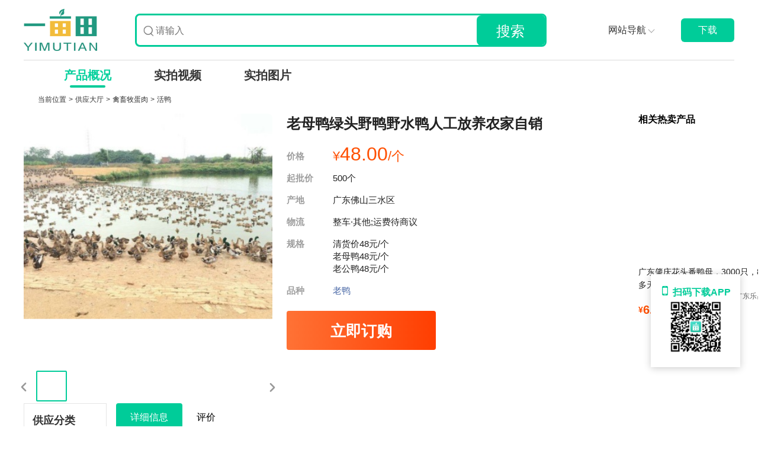

--- FILE ---
content_type: text/html; charset=utf-8
request_url: https://www.ymt.com/supply/56416690
body_size: 37982
content:
<!doctype html>
<html data-n-head-ssr lang="en">
  <head >
    <meta charset="utf-8"><meta name="viewport" content="width=device-width, initial-scale=1, maximum-scale=1, user-scalable=no"><meta name="applicable-device" content="pc"><meta data-hid="charset" charset="utf-8"><meta data-hid="mobile-web-app-capable" name="mobile-web-app-capable" content="yes"><meta data-hid="keywords" name="keywords" content="广东佛山三水区老鸭批发,广东佛山三水区老鸭价格"><meta data-hid="description" name="description" content="一亩田提供活鸭批发货源,老鸭价格实惠48.00元/个,500起售,从广东佛山三水区发货,欢迎在线咨询老鸭供应商家凌凡。优质产地,一手货源,便宜进货。"><meta property="og:image" content="http://img.yimutian.com/sells/5c238a1e6400816b2620c23172ee2065.jpeg"><title>[老鸭批发]广东佛山三水区活鸭 48.00元/个老母鸭绿头野鸭野 _ 一亩田</title><link rel="icon" type="image/x-icon" href="/favicon.ico"><link data-hid="shortcut-icon" rel="shortcut icon" href="/_nuxt/icons/icon_64x64.1a3b5f.png"><link data-hid="apple-touch-icon" rel="apple-touch-icon" href="/_nuxt/icons/icon_512x512.1a3b5f.png" sizes="512x512"><link rel="manifest" href="/_nuxt/manifest.87edec68.json" data-hid="manifest"><link data-hid="alternate_mobile" href="https://m.ymt.com/supply/56416690?force=true" rel="alternate" media="only screen and (max-width: 640px)"><link rel="preload" href="/_nuxt/9154181.js" as="script"><link rel="preload" href="/_nuxt/ba6309e.js" as="script"><link rel="preload" href="/_nuxt/43c0657.js" as="script"><link rel="preload" href="/_nuxt/45f00e6.js" as="script"><link rel="preload" href="/_nuxt/37da36a.js" as="script"><link rel="preload" href="/_nuxt/461985a.js" as="script"><link rel="preload" href="/_nuxt/8cc42a8.js" as="script"><link rel="preload" href="/_nuxt/55bbe90.js" as="script"><link rel="preload" href="/_nuxt/2b5a492.js" as="script"><style data-vue-ssr-id="1a5ac4fa:0 bfc9cc5a:0 61192f92:0 68103027:0 61ebe5b0:0 dcb55074:0 313d447a:0 50de6fbe:0 7bd9cc5b:0 5040d5e6:0 d50c523e:0 de79c25e:0 3c0f8cd0:0 cf33f674:0 fed8c66e:0 5a4a57af:0 2040d416:0 2458603a:0 3ddfd23a:0 592775f4:0 5f4b6bbc:0">a{-webkit-text-decoration:none;text-decoration:none}.w_100{width:100%}.w_100vw{width:100vw}.h_100{height:100%}.h_100vh{height:100vh}.text_ellipsis{white-space:nowrap}.text_ellipsis,.text_ellipsis2{overflow:hidden;text-overflow:ellipsis}.text_ellipsis2{display:-webkit-box;-webkit-box-orient:vertical;-webkit-line-clamp:2}button{border:none;outline:none}::-webkit-scrollbar{display:none}
.d_flex{display:flex}.d_flex_column{display:flex;flex-direction:column}.d_flex_row{display:flex;flex-direction:row}.d_flex_center{align-items:center}.d_flex_center,.d_flex_justify_center{display:flex;justify-content:center}.d_flex_space_between{display:flex;justify-content:space-between}.d_flex_justify_end{display:flex;justify-content:flex-end}.d_flex_align_center,.d_flex_center_between{align-items:center;display:flex}.d_flex_center_between,.d_flex_justify_between{justify-content:space-between}.d_flex_justify_between{display:flex}.d_flex_column_align{align-items:center;display:flex;flex-direction:column}.d_flex_column_center{display:flex;flex-direction:column}.d_flex_column_center,.justify_content_center{justify-content:center}.justify_content_end{justify-content:flex-end}.align_items_center{align-items:center}.align_items_end{align-items:flex-end}.flex1{flex:1}.flex_wrap{flex-wrap:wrap}.fix_shrink0{flex-shrink:0}
@font-face{font-family:"swiper-icons";font-style:normal;font-weight:400;src:url("data:application/font-woff;charset=utf-8;base64, [base64]//wADZ2x5ZgAAAywAAADMAAAD2MHtryVoZWFkAAABbAAAADAAAAA2E2+eoWhoZWEAAAGcAAAAHwAAACQC9gDzaG10eAAAAigAAAAZAAAArgJkABFsb2NhAAAC0AAAAFoAAABaFQAUGG1heHAAAAG8AAAAHwAAACAAcABAbmFtZQAAA/gAAAE5AAACXvFdBwlwb3N0AAAFNAAAAGIAAACE5s74hXjaY2BkYGAAYpf5Hu/j+W2+MnAzMYDAzaX6QjD6/4//Bxj5GA8AuRwMYGkAPywL13jaY2BkYGA88P8Agx4j+/8fQDYfA1AEBWgDAIB2BOoAeNpjYGRgYNBh4GdgYgABEMnIABJzYNADCQAACWgAsQB42mNgYfzCOIGBlYGB0YcxjYGBwR1Kf2WQZGhhYGBiYGVmgAFGBiQQkOaawtDAoMBQxXjg/wEGPcYDDA4wNUA2CCgwsAAAO4EL6gAAeNpj2M0gyAACqxgGNWBkZ2D4/wMA+xkDdgAAAHjaY2BgYGaAYBkGRgYQiAHyGMF8FgYHIM3DwMHABGQrMOgyWDLEM1T9/w8UBfEMgLzE////P/5//f/V/xv+r4eaAAeMbAxwIUYmIMHEgKYAYjUcsDAwsLKxc3BycfPw8jEQA/[base64]/uznmfPFBNODM2K7MTQ45YEAZqGP81AmGGcF3iPqOop0r1SPTaTbVkfUe4HXj97wYE+yNwWYxwWu4v1ugWHgo3S1XdZEVqWM7ET0cfnLGxWfkgR42o2PvWrDMBSFj/IHLaF0zKjRgdiVMwScNRAoWUoH78Y2icB/yIY09An6AH2Bdu/UB+yxopYshQiEvnvu0dURgDt8QeC8PDw7Fpji3fEA4z/PEJ6YOB5hKh4dj3EvXhxPqH/SKUY3rJ7srZ4FZnh1PMAtPhwP6fl2PMJMPDgeQ4rY8YT6Gzao0eAEA409DuggmTnFnOcSCiEiLMgxCiTI6Cq5DZUd3Qmp10vO0LaLTd2cjN4fOumlc7lUYbSQcZFkutRG7g6JKZKy0RmdLY680CDnEJ+UMkpFFe1RN7nxdVpXrC4aTtnaurOnYercZg2YVmLN/d/gczfEimrE/fs/bOuq29Zmn8tloORaXgZgGa78yO9/cnXm2BpaGvq25Dv9S4E9+5SIc9PqupJKhYFSSl47+Qcr1mYNAAAAeNptw0cKwkAAAMDZJA8Q7OUJvkLsPfZ6zFVERPy8qHh2YER+3i/BP83vIBLLySsoKimrqKqpa2hp6+jq6RsYGhmbmJqZSy0sraxtbO3sHRydnEMU4uR6yx7JJXveP7WrDycAAAAAAAH//wACeNpjYGRgYOABYhkgZgJCZgZNBkYGLQZtIJsFLMYAAAw3ALgAeNolizEKgDAQBCchRbC2sFER0YD6qVQiBCv/H9ezGI6Z5XBAw8CBK/m5iQQVauVbXLnOrMZv2oLdKFa8Pjuru2hJzGabmOSLzNMzvutpB3N42mNgZGBg4GKQYzBhYMxJLMlj4GBgAYow/P/PAJJhLM6sSoWKfWCAAwDAjgbRAAB42mNgYGBkAIIbCZo5IPrmUn0hGA0AO8EFTQAA") format("woff")}:root{--swiper-theme-color:#007aff}.swiper-container{list-style:none;margin-left:auto;margin-right:auto;overflow:hidden;padding:0;position:relative;z-index:1}.swiper-container-vertical>.swiper-wrapper{flex-direction:column}.swiper-wrapper{box-sizing:content-box;display:flex;height:100%;position:relative;transition-property:transform;width:100%;z-index:1}.swiper-container-android .swiper-slide,.swiper-wrapper{transform:translateZ(0)}.swiper-container-multirow>.swiper-wrapper{flex-wrap:wrap}.swiper-container-multirow-column>.swiper-wrapper{flex-direction:column;flex-wrap:wrap}.swiper-container-free-mode>.swiper-wrapper{margin:0 auto;transition-timing-function:ease-out}.swiper-container-pointer-events{touch-action:pan-y}.swiper-container-pointer-events.swiper-container-vertical{touch-action:pan-x}.swiper-slide{flex-shrink:0;height:100%;position:relative;transition-property:transform;width:100%}.swiper-slide-invisible-blank{visibility:hidden}.swiper-container-autoheight,.swiper-container-autoheight .swiper-slide{height:auto}.swiper-container-autoheight .swiper-wrapper{align-items:flex-start;transition-property:transform,height}.swiper-container-3d{perspective:1200px}.swiper-container-3d .swiper-cube-shadow,.swiper-container-3d .swiper-slide,.swiper-container-3d .swiper-slide-shadow-bottom,.swiper-container-3d .swiper-slide-shadow-left,.swiper-container-3d .swiper-slide-shadow-right,.swiper-container-3d .swiper-slide-shadow-top,.swiper-container-3d .swiper-wrapper{transform-style:preserve-3d}.swiper-container-3d .swiper-slide-shadow-bottom,.swiper-container-3d .swiper-slide-shadow-left,.swiper-container-3d .swiper-slide-shadow-right,.swiper-container-3d .swiper-slide-shadow-top{height:100%;left:0;pointer-events:none;position:absolute;top:0;width:100%;z-index:10}.swiper-container-3d .swiper-slide-shadow-left{background-image:linear-gradient(270deg,rgba(0,0,0,.5),transparent)}.swiper-container-3d .swiper-slide-shadow-right{background-image:linear-gradient(90deg,rgba(0,0,0,.5),transparent)}.swiper-container-3d .swiper-slide-shadow-top{background-image:linear-gradient(0deg,rgba(0,0,0,.5),transparent)}.swiper-container-3d .swiper-slide-shadow-bottom{background-image:linear-gradient(180deg,rgba(0,0,0,.5),transparent)}.swiper-container-css-mode>.swiper-wrapper{overflow:auto;scrollbar-width:none;-ms-overflow-style:none}.swiper-container-css-mode>.swiper-wrapper::-webkit-scrollbar{display:none}.swiper-container-css-mode>.swiper-wrapper>.swiper-slide{scroll-snap-align:start start}.swiper-container-horizontal.swiper-container-css-mode>.swiper-wrapper{scroll-snap-type:x mandatory}.swiper-container-vertical.swiper-container-css-mode>.swiper-wrapper{scroll-snap-type:y mandatory}:root{--swiper-navigation-size:44px}.swiper-button-next,.swiper-button-prev{align-items:center;color:#007aff;color:var(--swiper-navigation-color,var(--swiper-theme-color));cursor:pointer;display:flex;height:44px;height:var(--swiper-navigation-size);justify-content:center;margin-top:-22px;margin-top:calc(0px - var(--swiper-navigation-size)/2);position:absolute;top:50%;width:27px;width:calc(var(--swiper-navigation-size)/44*27);z-index:10}.swiper-button-next.swiper-button-disabled,.swiper-button-prev.swiper-button-disabled{cursor:auto;opacity:.35;pointer-events:none}.swiper-button-next:after,.swiper-button-prev:after{font-family:swiper-icons;font-size:44px;font-size:var(--swiper-navigation-size);font-variant:normal;letter-spacing:0;line-height:1;text-transform:none!important;text-transform:none}.swiper-button-prev,.swiper-container-rtl .swiper-button-next{left:10px;right:auto}.swiper-button-prev:after,.swiper-container-rtl .swiper-button-next:after{content:"prev"}.swiper-button-next,.swiper-container-rtl .swiper-button-prev{left:auto;right:10px}.swiper-button-next:after,.swiper-container-rtl .swiper-button-prev:after{content:"next"}.swiper-button-next.swiper-button-white,.swiper-button-prev.swiper-button-white{--swiper-navigation-color:#fff}.swiper-button-next.swiper-button-black,.swiper-button-prev.swiper-button-black{--swiper-navigation-color:#000}.swiper-button-lock{display:none}.swiper-pagination{position:absolute;text-align:center;transform:translateZ(0);transition:opacity .3s;z-index:10}.swiper-pagination.swiper-pagination-hidden{opacity:0}.swiper-container-horizontal>.swiper-pagination-bullets,.swiper-pagination-custom,.swiper-pagination-fraction{bottom:10px;left:0;width:100%}.swiper-pagination-bullets-dynamic{font-size:0;overflow:hidden}.swiper-pagination-bullets-dynamic .swiper-pagination-bullet{position:relative;transform:scale(.33)}.swiper-pagination-bullets-dynamic .swiper-pagination-bullet-active,.swiper-pagination-bullets-dynamic .swiper-pagination-bullet-active-main{transform:scale(1)}.swiper-pagination-bullets-dynamic .swiper-pagination-bullet-active-prev{transform:scale(.66)}.swiper-pagination-bullets-dynamic .swiper-pagination-bullet-active-prev-prev{transform:scale(.33)}.swiper-pagination-bullets-dynamic .swiper-pagination-bullet-active-next{transform:scale(.66)}.swiper-pagination-bullets-dynamic .swiper-pagination-bullet-active-next-next{transform:scale(.33)}.swiper-pagination-bullet{background:#000;border-radius:50%;display:inline-block;height:8px;opacity:.2;width:8px}button.swiper-pagination-bullet{-webkit-appearance:none;-moz-appearance:none;appearance:none;border:none;box-shadow:none;margin:0;padding:0}.swiper-pagination-clickable .swiper-pagination-bullet{cursor:pointer}.swiper-pagination-bullet:only-child{display:none!important}.swiper-pagination-bullet-active{background:#007aff;background:var(--swiper-pagination-color,var(--swiper-theme-color));opacity:1}.swiper-container-vertical>.swiper-pagination-bullets{right:10px;top:50%;transform:translate3d(0,-50%,0)}.swiper-container-vertical>.swiper-pagination-bullets .swiper-pagination-bullet{display:block;margin:6px 0}.swiper-container-vertical>.swiper-pagination-bullets.swiper-pagination-bullets-dynamic{top:50%;transform:translateY(-50%);width:8px}.swiper-container-vertical>.swiper-pagination-bullets.swiper-pagination-bullets-dynamic .swiper-pagination-bullet{display:inline-block;transition:transform .2s,top .2s}.swiper-container-horizontal>.swiper-pagination-bullets .swiper-pagination-bullet{margin:0 4px}.swiper-container-horizontal>.swiper-pagination-bullets.swiper-pagination-bullets-dynamic{left:50%;transform:translateX(-50%);white-space:nowrap}.swiper-container-horizontal>.swiper-pagination-bullets.swiper-pagination-bullets-dynamic .swiper-pagination-bullet{transition:transform .2s,left .2s}.swiper-container-horizontal.swiper-container-rtl>.swiper-pagination-bullets-dynamic .swiper-pagination-bullet{transition:transform .2s,right .2s}.swiper-pagination-progressbar{background:rgba(0,0,0,.25);position:absolute}.swiper-pagination-progressbar .swiper-pagination-progressbar-fill{background:#007aff;background:var(--swiper-pagination-color,var(--swiper-theme-color));height:100%;left:0;position:absolute;top:0;transform:scale(0);transform-origin:left top;width:100%}.swiper-container-rtl .swiper-pagination-progressbar .swiper-pagination-progressbar-fill{transform-origin:right top}.swiper-container-horizontal>.swiper-pagination-progressbar,.swiper-container-vertical>.swiper-pagination-progressbar.swiper-pagination-progressbar-opposite{height:4px;left:0;top:0;width:100%}.swiper-container-horizontal>.swiper-pagination-progressbar.swiper-pagination-progressbar-opposite,.swiper-container-vertical>.swiper-pagination-progressbar{height:100%;left:0;top:0;width:4px}.swiper-pagination-white{--swiper-pagination-color:#fff}.swiper-pagination-black{--swiper-pagination-color:#000}.swiper-pagination-lock{display:none}.swiper-scrollbar{background:rgba(0,0,0,.1);border-radius:10px;position:relative;-ms-touch-action:none}.swiper-container-horizontal>.swiper-scrollbar{bottom:3px;height:5px;left:1%;position:absolute;width:98%;z-index:50}.swiper-container-vertical>.swiper-scrollbar{height:98%;position:absolute;right:3px;top:1%;width:5px;z-index:50}.swiper-scrollbar-drag{background:rgba(0,0,0,.5);border-radius:10px;height:100%;left:0;position:relative;top:0;width:100%}.swiper-scrollbar-cursor-drag{cursor:move}.swiper-scrollbar-lock{display:none}.swiper-zoom-container{align-items:center;display:flex;height:100%;justify-content:center;text-align:center;width:100%}.swiper-zoom-container>canvas,.swiper-zoom-container>img,.swiper-zoom-container>svg{max-height:100%;max-width:100%;-o-object-fit:contain;object-fit:contain}.swiper-slide-zoomed{cursor:move}.swiper-lazy-preloader{animation:swiper-preloader-spin 1s linear infinite;border:4px solid #007aff;border:4px solid var(--swiper-preloader-color,var(--swiper-theme-color));border-radius:50%;border-top:4px solid transparent;box-sizing:border-box;height:42px;left:50%;margin-left:-21px;margin-top:-21px;position:absolute;top:50%;transform-origin:50%;width:42px;z-index:10}.swiper-lazy-preloader-white{--swiper-preloader-color:#fff}.swiper-lazy-preloader-black{--swiper-preloader-color:#000}@keyframes swiper-preloader-spin{to{transform:rotate(1turn)}}.swiper-container .swiper-notification{left:0;opacity:0;pointer-events:none;position:absolute;top:0;z-index:-1000}.swiper-container-fade.swiper-container-free-mode .swiper-slide{transition-timing-function:ease-out}.swiper-container-fade .swiper-slide{pointer-events:none;transition-property:opacity}.swiper-container-fade .swiper-slide .swiper-slide{pointer-events:none}.swiper-container-fade .swiper-slide-active,.swiper-container-fade .swiper-slide-active .swiper-slide-active{pointer-events:auto}.swiper-container-cube{overflow:visible}.swiper-container-cube .swiper-slide{backface-visibility:hidden;height:100%;pointer-events:none;transform-origin:0 0;visibility:hidden;width:100%;z-index:1}.swiper-container-cube .swiper-slide .swiper-slide{pointer-events:none}.swiper-container-cube.swiper-container-rtl .swiper-slide{transform-origin:100% 0}.swiper-container-cube .swiper-slide-active,.swiper-container-cube .swiper-slide-active .swiper-slide-active{pointer-events:auto}.swiper-container-cube .swiper-slide-active,.swiper-container-cube .swiper-slide-next,.swiper-container-cube .swiper-slide-next+.swiper-slide,.swiper-container-cube .swiper-slide-prev{pointer-events:auto;visibility:visible}.swiper-container-cube .swiper-slide-shadow-bottom,.swiper-container-cube .swiper-slide-shadow-left,.swiper-container-cube .swiper-slide-shadow-right,.swiper-container-cube .swiper-slide-shadow-top{backface-visibility:hidden;z-index:0}.swiper-container-cube .swiper-cube-shadow{bottom:0;height:100%;left:0;opacity:.6;position:absolute;width:100%;z-index:0}.swiper-container-cube .swiper-cube-shadow:before{background:#000;bottom:0;content:"";filter:blur(50px);left:0;position:absolute;right:0;top:0}.swiper-container-flip{overflow:visible}.swiper-container-flip .swiper-slide{backface-visibility:hidden;pointer-events:none;z-index:1}.swiper-container-flip .swiper-slide .swiper-slide{pointer-events:none}.swiper-container-flip .swiper-slide-active,.swiper-container-flip .swiper-slide-active .swiper-slide-active{pointer-events:auto}.swiper-container-flip .swiper-slide-shadow-bottom,.swiper-container-flip .swiper-slide-shadow-left,.swiper-container-flip .swiper-slide-shadow-right,.swiper-container-flip .swiper-slide-shadow-top{backface-visibility:hidden;z-index:0}
div.v-pagination{display:block;margin:0}div.v-pagination.v-pagination--right{text-align:right}div.v-pagination.v-pagination--center{text-align:center}div.v-pagination.v-pagination--disabled li a{color:#999;cursor:default}div.v-pagination.v-pagination--disabled li a:hover{background-color:#fff;box-shadow:none;color:#999;z-index:auto}div.v-pagination.v-pagination--disabled li.active a{background-color:#f6f6f6}div.v-pagination>ul{-ms-box-shadow:0 1px 2px rgba(0,0,0,.05);-o-box-shadow:0 1px 2px rgba(0,0,0,.05);box-shadow:0 1px 2px rgba(0,0,0,.05);display:inline-block;list-style:none;margin:0;padding:0}div.v-pagination>ul>li{display:inline;margin:0;text-align:center}div.v-pagination>ul>li>a{background-color:#fff;border:1px solid #dee2e6;box-shadow:none;color:#333;display:inline-block;font-size:14px;line-height:1.43;margin:0 0 0 -1px;padding:6px 12px;position:relative;-webkit-text-decoration:none;text-decoration:none;transition:all .5s cubic-bezier(.175,.885,.32,1)}div.v-pagination>ul>li>a:hover{-ms-box-shadow:0 0 8px rgba(0,0,0,.2);-o-box-shadow:0 0 8px rgba(0,0,0,.2);box-shadow:0 0 8px rgba(0,0,0,.2);z-index:2}div.v-pagination>ul>li.disabled>a,div.v-pagination>ul>li.v-pagination__info>a,div.v-pagination>ul>li.v-pagination__list>a{color:#999;cursor:default}div.v-pagination>ul>li.disabled>a:hover,div.v-pagination>ul>li.v-pagination__info>a:hover,div.v-pagination>ul>li.v-pagination__list>a:hover{background-color:#fff;box-shadow:none;color:#999;z-index:auto}div.v-pagination>ul>li.active>a{background-color:#eee;color:#999;cursor:default}div.v-pagination>ul>li.active>a:hover{box-shadow:none;z-index:auto}div.v-pagination>ul>li:first-child>a{-moz-border-bottom-left-radius:2px;border-bottom-left-radius:2px;border-left-width:1px;-moz-border-top-left-radius:2px;border-top-left-radius:2px}div.v-pagination>ul>li:last-child>a{-moz-border-bottom-right-radius:2px;border-bottom-right-radius:2px;-moz-border-top-right-radius:2px;border-top-right-radius:2px}div.v-pagination>ul>li.v-pagination__list select{border:1px solid #ccc;color:#333;font-size:12px;margin-left:5px;outline:0;padding:0;width:auto!important}div.v-pagination>ul>li.v-pagination__list select:hover{-ms-box-shadow:0 0 2px rgba(0,0,0,.2);-o-box-shadow:0 0 2px rgba(0,0,0,.2);box-shadow:0 0 2px rgba(0,0,0,.2)}div.v-pagination>ul>li.v-pagination__list select[disabled]{color:#999}div.v-pagination.v-pagination--no-border>ul{box-shadow:none}div.v-pagination.v-pagination--no-border>ul>li:not(.active):not(.disabled):not(.v-pagination__info):not(.v-pagination__list) a:hover{background-color:#ddd;box-shadow:none;z-index:auto}div.v-pagination.v-pagination--no-border>ul>li.active a{background-color:#f6f6f6;color:#aaa}div.v-pagination.v-pagination--no-border>ul>li>a{border:0}div.v-pagination.v-pagination--no-border>ul>li>a:hover{z-index:auto}
.nuxt-progress{background-color:#fff;height:2px;left:0;opacity:1;position:fixed;right:0;top:0;transition:width .1s,opacity .4s;width:0;z-index:999999}.nuxt-progress.nuxt-progress-notransition{transition:none}.nuxt-progress-failed{background-color:red}
html{font-family:"Source Sans Pro",-apple-system,BlinkMacSystemFont,"Segoe UI",Roboto,"Helvetica Neue",Arial,sans-serif;font-size:16px;word-spacing:1px;-ms-text-size-adjust:100%;-webkit-text-size-adjust:100%;-moz-osx-font-smoothing:grayscale;-webkit-font-smoothing:antialiased;box-sizing:border-box}*,:after,:before{box-sizing:border-box;margin:0}.button--green{border:1px solid #3b8070;border-radius:4px;color:#3b8070;display:inline-block;padding:10px 30px;-webkit-text-decoration:none;text-decoration:none}.button--green:hover{background-color:#3b8070;color:#fff}.button--grey{border:1px solid #35495e;border-radius:4px;color:#35495e;display:inline-block;margin-left:15px;padding:10px 30px;-webkit-text-decoration:none;text-decoration:none}.button--grey:hover{background-color:#35495e;color:#fff}
a[data-v-17864e52]{font-family:"PingFang SC";font-style:normal;-webkit-text-decoration:none;text-decoration:none}.supply_root[data-v-17864e52]{font-family:-apple-system,Helvetica Neue,Tahoma,Arial,PingFangSC-Regular,Hiragino Sans GB,Microsoft Yahei,sans-serif;margin:0 auto;width:1200px}.logo_wrap[data-v-17864e52]{align-items:flex-end;color:#e7b144;display:flex;font-size:28px;font-weight:700}.logo_img[data-v-17864e52]{display:block;height:71px;margin-right:40px}.logo_txt[data-v-17864e52]{padding-bottom:12px}.header_wrap[data-v-17864e52]{align-items:center;border-bottom:1px solid #dbdbdb;display:flex;padding:15px 0}.m_zone[data-v-17864e52]{display:flex;flex:1}.search_wrap[data-v-17864e52]{border:3px solid #0c9;border-radius:8px;box-sizing:border-box;height:56px;left:0;line-height:56px;margin-left:24px;overflow:hidden;position:relative;top:0;width:695px}.supply_header_input[data-v-17864e52]{background:url(//img.yimutian.com/crm/60580faf2d211f7102aa21f600180018.png) no-repeat 10px;background-size:20px 20px;border:none;display:block;font-size:16px;padding-left:32px}.supply_header_button[data-v-17864e52],.supply_header_input[data-v-17864e52]{box-sizing:border-box;height:51px;line-height:51px}.supply_header_button[data-v-17864e52]{background:#0c9;border:none;border-radius:8px 0 0 8px;color:#fff;font-size:24px;outline:none;position:absolute;right:0;top:0;width:115px}.supply_header_input[data-v-17864e52]:focus,.supply_header_input[data-v-17864e52]:focus-visible{border:none;outline:none}.nav_btn[data-v-17864e52]{color:#333;cursor:pointer;font-size:16px;height:40px;left:0;line-height:40px;margin-left:16px;margin-right:46px;position:relative;top:0;z-index:99999}.nav_btn_arrow[data-v-17864e52]{border-bottom:1px solid #aaa;border-right:1px solid #aaa;display:inline-block;height:8px;position:relative;top:-2px;transform-origin:50% 50%;width:8px}.nav_btn_arrow_down[data-v-17864e52]{transform:rotate(45deg)}.nav_btn_arrow_up[data-v-17864e52]{transform:rotate(-135deg)}.nav_list_wrap[data-v-17864e52]{background-color:#fff;box-shadow:0 4px 10px rgba(0,0,0,.07);cursor:auto;left:0;list-style-type:none;min-width:120px;padding-left:0;position:absolute;top:40px}.nav_link_item[data-v-17864e52]{box-sizing:border-box;color:#333;display:block;font-size:14px;padding-left:12px;-webkit-text-decoration:none;text-decoration:none}.nav_link_item[data-v-17864e52]:hover{background-color:#f2f2f2}.app_wrap[data-v-17864e52]{background:#0c9;border-radius:6px;color:#fff;display:block;font-size:16px;font-weight:500;line-height:40px;text-align:center;-webkit-text-decoration:none;text-decoration:none;width:90px}.nav_wrap[data-v-17864e52]{background-color:#fff;box-sizing:border-box;color:#333;display:flex;font-size:20px;height:48px;line-height:48px;padding:0 32px;position:sticky;top:0;z-index:999}.nav_item[data-v-17864e52]{color:#333;cursor:pointer;display:block;font-weight:700;height:46px;line-height:46px;margin-top:2px;padding:0 36px;position:relative}.nav_item_active[data-v-17864e52]{background-color:#fff;color:#05d09d}.nav_item_active[data-v-17864e52]:after{background-color:#0c9;border-radius:20px;bottom:0;content:"";height:4px;left:30%;position:absolute;transform:translateY(-50%);width:60px;z-index:1}.user_info[data-v-17864e52]{background:#fff;border:1px solid #e5e5e5;border-radius:8px;box-shadow:0 0 10px 0 rgba(0,0,0,.04);box-sizing:border-box;margin-bottom:20px;padding:12px 20px;width:1320px}.supply_detail[data-v-17864e52]{align-items:flex-start;display:flex;font-size:14px;margin:0 auto;padding:0}.supply_breadcrumb[data-v-17864e52]{padding:10px 24px}.breadcrumb_wrap[data-v-17864e52]{height:42px}.supply_detail [class*=info][data-v-17864e52],.supply_detail [class*=text][data-v-17864e52],.supply_detail em[data-v-17864e52],.supply_detail h1[data-v-17864e52],.supply_detail h2[data-v-17864e52],.supply_detail h3[data-v-17864e52],.supply_detail p[data-v-17864e52],.supply_detail span[data-v-17864e52]{-webkit-user-select:text;-moz-user-select:text;user-select:text}.d_flex[data-v-17864e52]{display:flex}.flex1[data-v-17864e52]{flex:1}.supply_box_left[data-v-17864e52]{margin-right:40px;width:244px}.section_info[data-v-17864e52]{align-items:start}.nav_right_wrap[data-v-17864e52],.supply_medias[data-v-17864e52]{display:flex}.suggest_list_title[data-v-17864e52]{color:#333;font-size:16px}.supply_item[data-v-17864e52]{margin-bottom:50px;margin-right:16px;width:212px}.supply_img[data-v-17864e52]{display:block;height:212px;width:212px}.supply_title[data-v-17864e52]{color:#222;font-size:16px;height:44px;line-height:22px;overflow:hidden;word-wrap:break-word;display:-webkit-box;-webkit-box-orient:vertical;-webkit-line-clamp:2;margin:4px 0}.supply_row2[data-v-17864e52]{color:#999;display:flex;font-size:11px;justify-content:space-between;line-height:15px;margin:4px 0}.supply_price_wrap[data-v-17864e52]{color:#ff4f01;font-size:14px}.supply_price_wrap .supply_price[data-v-17864e52]{font-size:20px}.supply_tags_wrap[data-v-17864e52]{font-size:0}.supply_tags_wrap .supply_tag[data-v-17864e52]{height:12px;margin-right:8px}.supply_list_wrap[data-v-17864e52]{display:flex;flex-wrap:wrap}.suggest_list_wrap a[data-v-17864e52]{color:#122e67}.suggest_list_wrap a[data-v-17864e52],.suggest_list_wrap a[data-v-17864e52]:hover{-webkit-text-decoration:underline;text-decoration:underline}.suggest_list_wrap a[data-v-17864e52]:hover{color:#05d09d}.cate_item_wrap[data-v-17864e52]{display:flex;flex-direction:column;justify-content:center}.cate_link_wrap[data-v-17864e52]{border:1px solid #e5e5e5;color:#333;font-size:14px;margin-bottom:16px;padding:16px 0 20px 14px;width:140px}
a{-webkit-text-decoration:none;text-decoration:none}.supply_hidden .booth_big{filter:blur(12px)}.supply_hidden .booth_list,.supply_hidden .supply_info_box,.supply_hidden .supply_name{filter:blur(8px)}.supply_hidden .supply_medias{left:0;margin-top:-300px;position:relative;top:0}.supply_hidden .supply_booth{transform:scale(.35);transform-origin:0 0}.supply_hidden .supply_detail_info{margin-left:-240px;transform:scale(.4);transform-origin:0 0}.supply_hidden .supply_detail_info .btn{display:none}.offline_txt{background-color:rgba(0,0,0,.4);box-shadow:0 0 20px 20px rgba(0,0,0,.4);color:#fff;font-size:16px;margin-left:38px;position:absolute;top:-126px}.cate_item_title{align-items:center;color:#333;display:flex;font-size:18px;font-weight:700}.cate_item_link{color:#333;display:inline-block;font-size:16px;margin-right:8px;margin-top:10px}.cate_item_link:hover{color:#05d09d;-webkit-text-decoration:underline;text-decoration:underline}.mb12{margin-bottom:12px}.category_img{height:24px;margin-right:4px;width:24px}
.nav_link[data-v-ea563aec]:hover{color:#05d09d;-webkit-text-decoration:underline;text-decoration:underline}.nav_link_wrap[data-v-ea563aec]{color:#333;font-size:12px}.nav_link_wrap a[data-v-ea563aec]{color:#333}.nav_title[data-v-ea563aec]{color:#333;display:inline-block;font-size:12px}
.d_flex[data-v-0af54de4],.d_flex_end[data-v-0af54de4]{display:flex}.d_flex_end[data-v-0af54de4]{align-items:flex-end}.seller_footer_link[data-v-0af54de4],.seller_wrap[data-v-0af54de4]{border-radius:4px;height:26px;width:84px}.seller_footer_link[data-v-0af54de4]{display:block;margin-left:16px;text-align:center;-webkit-text-decoration:none;text-decoration:none}.d_flex_center_align[data-v-0af54de4]{align-items:center;display:flex}.seller_info_root[data-v-0af54de4]{left:0;overflow:visible;position:relative;top:0}.seller_info_root_hidden[data-v-0af54de4]{filter:blur(5px);-webkit-user-select:none;-moz-user-select:none;user-select:none}.seller_info[data-v-0af54de4]{background:#fff;border:1px solid #e5e5e5;border-radius:8px;box-shadow:0 0 10px 0 rgba(0,0,0,.04);box-sizing:border-box;display:flex;margin-bottom:20px;padding:12px 20px}.seller_info_x[data-v-0af54de4]{color:#666;display:flex;font-size:14px;line-height:20px;margin-bottom:12px}.seller_avatar[data-v-0af54de4],.seller_avatar_def[data-v-0af54de4]{border-radius:50%;height:40px;margin-right:10px;width:40px}.seller_avatar_def[data-v-0af54de4]{background-color:#f2f2f2;color:#666;font-size:18px;line-height:40px;text-align:center}.seller_name[data-v-0af54de4]{color:#333;font-weight:600}.store_data[data-v-0af54de4]{display:flex;margin-top:8px}.store_item[data-v-0af54de4]{border:.5px solid #b8b8b8;box-sizing:border-box;color:#666;font-size:10px;font-weight:500;height:16px;padding:0 4px}.cert_tag_box[data-v-0af54de4],.store_item[data-v-0af54de4]{border-radius:2px;margin-right:8px}.cert_tag_box[data-v-0af54de4]{color:#f7f7f7;display:inline-block;font-size:11px;line-height:15px;padding:0 2px}.shop_level_name[data-v-0af54de4]{align-items:center;display:flex;margin-left:8px}.shop_level_name img[data-v-0af54de4]{height:14px;margin-left:4px;width:14px}.seller_link[data-v-0af54de4]{color:#122e67;-webkit-text-decoration:none;text-decoration:none}.seller_link[data-v-0af54de4],.seller_link[data-v-0af54de4]:hover{-webkit-text-decoration:underline;text-decoration:underline}.seller_link[data-v-0af54de4]:hover{color:#05d09d}.seller_supply[data-v-0af54de4]{color:#333;font-size:14px}.seller_supply_ul[data-v-0af54de4]{list-style-type:none;padding-left:0}.tag_title_wrap[data-v-0af54de4]{align-items:center;display:flex;margin-top:8px}.tag_title_wrap a[data-v-0af54de4]{padding-left:8px}.supply_name[data-v-0af54de4]{left:0;margin-left:12px;position:relative;top:0}.supply_link[data-v-0af54de4]{color:#122e67;display:flex;margin-top:8px;width:174px}.supply_link[data-v-0af54de4],.supply_link[data-v-0af54de4]:hover{-webkit-text-decoration:underline;text-decoration:underline}.supply_link[data-v-0af54de4]:hover{color:#05d09d}.supply_link_txt[data-v-0af54de4]{display:-webkit-box;overflow:hidden;text-overflow:ellipsis;-webkit-line-clamp:2;-webkit-box-orient:vertical;flex:1;height:40px;line-height:20px}.supply_name_img[data-v-0af54de4]{height:40px;margin-right:8px;width:40px}.other_supply_title[data-v-0af54de4]{color:#333;font-size:16px;font-weight:700}
.supply_booth[data-v-80d5ae84]{margin-right:24px}.booth_big[data-v-80d5ae84]{align-items:center;border-radius:8px;box-sizing:border-box;display:flex;height:420px;justify-content:center;margin-bottom:14px;margin-top:0;overflow:hidden;width:420px}.booth_big_img[data-v-80d5ae84]{width:100%}.booth_list[data-v-80d5ae84]{position:relative}.booth_list_left[data-v-80d5ae84],.booth_list_right[data-v-80d5ae84]{left:0;position:absolute;top:50%;transform:translateY(-50%) translateX(-50%)}.booth_list_right[data-v-80d5ae84]{left:auto;right:0;transform:rotate(180deg) translateY(-50%) translateX(-50%);transform-origin:50% 0}.booth_list_img[data-v-80d5ae84]{margin-left:21px;margin-right:8px;overflow:auto;white-space:nowrap;width:381px}.booth_list_img img[data-v-80d5ae84]{border:0 solid #0c9;border-radius:2px;box-sizing:border-box;height:52px;margin-right:24px;transition:all .2ms ease 0s;width:52px}.booth_list_img img.active[data-v-80d5ae84]{border-width:2px}
.supply_detail_info[data-v-76594794]{color:#222}.supply_name[data-v-76594794]{font-size:24px;font-weight:600;line-height:34px;margin-bottom:24px}.supply_info_box[data-v-76594794]{align-items:flex-end;color:#222;display:flex;font-size:15px;line-height:21px;margin-top:16px}.supply_info_box_align_start[data-v-76594794]{align-items:start}.supply_info_left[data-v-76594794]{color:#9e9e9e;font-size:15px;font-weight:700;margin-right:12px;width:66px}.supply_info_right[data-v-76594794]{flex:1;font-size:15px}.supply_info_price[data-v-76594794]{color:#ff4f01;font-size:32px}.supplies_sku[data-v-76594794]{display:flex}.safeguard[data-v-76594794]{background:#f6f6f6;border-radius:4px;box-sizing:border-box;margin-top:24px;padding:16px}.call_btn[data-v-76594794],.subscribe_btn[data-v-76594794]{border:none;border-radius:4px;color:#fff;display:inline-block;font-size:26px;font-weight:600;height:66px;line-height:66px;margin-right:16px;margin-top:24px;outline:none;position:relative;text-align:center;width:252px}.add_wechat_btn_txt[data-v-76594794]{font-weight:700}.subscribe_btn[data-v-76594794]{background:linear-gradient(90deg,#ff7235,#ff3e01),#0c9}.call_btn[data-v-76594794]{background:linear-gradient(90deg,#04d102,#04cc02),#0c9;cursor:pointer}.qrcode_tip[data-v-76594794]{background:#fff;border-radius:8px;bottom:calc(100% + 12px);box-shadow:0 0 1px rgba(9,30,66,.31),0 3px 5px rgba(9,30,66,.2);box-sizing:border-box;color:#666;font-size:16px;left:12px;line-height:22px;padding:14px;position:absolute;text-align:center;width:209px;z-index:9999999}.qrcode_tip2[data-v-76594794]{left:-380px;padding:0;width:600px}.qrcode_tip_img[data-v-76594794]{height:181px;line-height:181px;margin-bottom:14px;width:181px}.qrcode_tip img[data-v-76594794]{box-sizing:border-box;max-width:100%;padding-bottom:14px}.qrcode_tip2 img[data-v-76594794]{display:block;margin-left:0;padding-bottom:0}.price_txt[data-v-76594794]{font-size:22px}.supply_breed[data-v-76594794]{align-items:center;display:flex}.chandi_table_header[data-v-76594794]{color:#666;display:flex;font-size:16px;line-height:24px}.chandi_table_body[data-v-76594794]{font-size:14px;line-height:24px;max-height:157px;overflow:auto;scrollbar-width:none;-ms-overflow-style:none}.chandi_table_body[data-v-76594794]::-webkit-scrollbar{display:none}.text_ellipsis[data-v-76594794]{overflow:hidden;text-overflow:ellipsis;white-space:nowrap}.flex[data-v-76594794]{display:flex}.chandi_title[data-v-76594794]{border-bottom:1px solid #0c9;font-size:18px;font-weight:700;margin:20px 0 12px;padding-bottom:12px}.chandi_table_wrap[data-v-76594794]{padding-bottom:32px;width:589px}.link_color[data-v-76594794]{color:#122e67}.link_color[data-v-76594794],.link_color[data-v-76594794]:hover{-webkit-text-decoration:underline;text-decoration:underline}.link_color[data-v-76594794]:hover{color:#05d09d}.chandi_table_row[data-v-76594794]{display:flex;font-size:16px;margin-bottom:10px;position:relative;-webkit-text-decoration:none;text-decoration:none}.chandi_table_row[data-v-76594794]:after{background-image:url([data-uri]);background-size:12px;content:"";height:12px;position:absolute;right:0;top:7px;width:12px}.more_hangqing[data-v-76594794]{border:1px solid #b8b8b8;border-radius:228px;color:#333;display:block;font-size:14px;line-height:1.4;margin:20px auto;padding:8px;text-align:center;width:241px}.normal_link[data-v-76594794]{color:#4968a6}.normal_link[data-v-76594794]:hover{color:#05d09d;-webkit-text-decoration:underline;text-decoration:underline}.color_4968A6[data-v-76594794]{color:#4968a6}.btn_width[data-v-76594794]{width:544px}
.seller_info_root[data-v-397e21cf]{left:0;margin-right:16px;overflow:visible;position:relative;top:0}.seller_info[data-v-397e21cf]{background:#fff;border:1px solid #e5e5e5;border-radius:4px;box-sizing:border-box;margin-bottom:24px;padding:14px 12px;width:196px}.seller_info_x[data-v-397e21cf]{color:#666;display:flex;font-size:14px;line-height:20px;margin-bottom:12px}.seller_avatar[data-v-397e21cf],.seller_avatar_def[data-v-397e21cf]{border-radius:50%;height:40px;margin-right:10px;width:40px}.seller_avatar_def[data-v-397e21cf]{background-color:#f2f2f2;color:#666;font-size:18px;line-height:40px;text-align:center}.seller_name[data-v-397e21cf]{color:#333;font-weight:600}.store_data[data-v-397e21cf]{border-top:1px solid #e5e5e5;color:#999;display:flex;flex-wrap:wrap;font-size:11px;line-height:15px;padding:12px 0}.store_data>div[data-v-397e21cf]{display:flex;flex-direction:column;width:50%}.store_data>div>span[data-v-397e21cf]:first-child{color:#333;font-size:16px;line-height:22px}.cert_tag_container[data-v-397e21cf]{border-top:1px solid #e5e5e5;padding:12px 0}.cert_tag_box[data-v-397e21cf]{border-radius:2px;color:#f7f7f7;display:inline-block;font-size:11px;line-height:15px;margin-right:8px;padding:0 2px}.shop_level_name[data-v-397e21cf]{align-items:center;display:flex}.shop_level_name img[data-v-397e21cf]{height:14px;margin-left:4px;width:14px}.seller_link[data-v-397e21cf]{color:#666;font-size:16px}.seller_footer_link[data-v-397e21cf]{background:#0c9;border-radius:6px;color:#fff;display:block;font-size:14px;font-weight:500;line-height:24px;margin:0 auto;text-align:center;-webkit-text-decoration:none;text-decoration:none;width:90px}.seller_supply[data-v-397e21cf]{border:1px solid #e5e5e5;color:#333;font-size:14px;padding:16px 0 20px 14px;width:140px}.seller_supply_ul[data-v-397e21cf]{list-style-type:none;padding-left:0}.tag_title_wrap[data-v-397e21cf]{align-items:center;display:flex;margin-top:8px}.tag_title_wrap a[data-v-397e21cf]{padding-left:8px}.supply_name[data-v-397e21cf]{left:0;margin-left:12px;position:relative;top:0}.supply_link[data-v-397e21cf]{color:#222;display:flex;margin-top:8px}.supply_link[data-v-397e21cf]:hover{color:#05d09d;-webkit-text-decoration:underline;text-decoration:underline}.supply_link_txt[data-v-397e21cf]{display:-webkit-box;overflow:hidden;text-overflow:ellipsis;-webkit-line-clamp:2;-webkit-box-orient:vertical;flex:1;height:40px;line-height:20px}.supply_name_img[data-v-397e21cf]{border-radius:2px;height:40px;margin-right:8px;width:40px}.other_supply_title[data-v-397e21cf]{color:#333;font-size:18px;font-weight:700}
.additional_text[data-v-059476a0]{border:1px solid #f6f6f6;border-top:none;padding:16px}.additional_text p[data-v-059476a0]{margin-bottom:10px}.supply_imgs[data-v-059476a0]{margin-top:30px}.supply_img[data-v-059476a0],.supply_video[data-v-059476a0]{max-width:800px;width:100%}.supply_video[data-v-059476a0]{max-height:600px}
.tabs_list[data-v-53dee4d6]{background:#fff;border-bottom:1px solid #0c9;box-shadow:inset 0 -2px 0 #0c9;display:flex}.tabs_tab[data-v-53dee4d6]{color:#000;font-size:16px;line-height:22px;padding:13px 24px;text-align:center;transition:all .1s ease 0s}.tabs_tab_active[data-v-53dee4d6]{background:#0c9;border-radius:4px 4px 0 0;color:#fff}
.supply_related_title[data-v-636b7ba0]{font-size:16px;font-weight:700;margin-bottom:8px}.supply_related ul[data-v-636b7ba0]{display:flex;flex-wrap:wrap;gap:12px;padding-left:0}.supply_related li[data-v-636b7ba0]{list-style-type:none;margin-bottom:16px;width:193px}.supply_info a[data-v-636b7ba0]{display:inline-block}.supply_info img[data-v-636b7ba0]{border-radius:2px;height:193px;width:193px}.supply_info h3[data-v-636b7ba0]{color:#222;display:-webkit-box;font-size:16px;font-weight:400;line-height:22px;overflow:hidden;text-overflow:ellipsis;-webkit-box-orient:vertical;-webkit-line-clamp:2}.supply_info em[data-v-636b7ba0]{color:#ff4f01;display:flex;font-size:20px;font-style:normal;font-weight:700;line-height:28px}.supply_info .link_color[data-v-636b7ba0]{font-size:14px;font-weight:500}.link_color[data-v-636b7ba0]:hover{color:#05d09d;-webkit-text-decoration:underline;text-decoration:underline}.pro_desc[data-v-636b7ba0]{align-items:center;color:#666;display:flex;font-size:12px;justify-content:space-between}
.supply_related_title[data-v-590cc0d4]{font-size:16px;font-weight:700;margin-bottom:8px}.supply_related ul[data-v-590cc0d4]{padding-left:0}.supply_related li[data-v-590cc0d4]{list-style-type:none;margin-bottom:16px;width:193px}.supply_related li[data-v-590cc0d4]:nth-child(4n -1),.supply_related li[data-v-590cc0d4]:nth-child(4n -2),.supply_related li[data-v-590cc0d4]:nth-child(4n -3){margin-right:24px}.supply_info a[data-v-590cc0d4]{display:inline-block}.supply_info img[data-v-590cc0d4]{border-radius:2px;height:224px;width:224px}.supply_info h3[data-v-590cc0d4]{color:#222;display:-webkit-box;font-size:16px;font-weight:400;line-height:22px;overflow:hidden;text-overflow:ellipsis;-webkit-box-orient:vertical;-webkit-line-clamp:2}.supply_info em[data-v-590cc0d4]{color:#ff4f01;display:flex;font-size:20px;font-style:normal;font-weight:700;line-height:28px}.supply_info .link_color[data-v-590cc0d4]{font-size:14px;font-weight:500}.link_color[data-v-590cc0d4]:hover{color:#05d09d;-webkit-text-decoration:underline;text-decoration:underline}.pro_desc[data-v-590cc0d4]{align-items:center;color:#666;display:flex;font-size:12px;justify-content:space-between}
.download_qr_box[data-v-5ef567dd]{background:#fff;bottom:100px;box-shadow:0 2px 12px 0 rgba(0,0,0,.2);padding:20px 16px;position:fixed;right:30px;text-align:center}.download_qr_box svg[data-v-5ef567dd]{height:16px;width:16px}.download_qr_box .text[data-v-5ef567dd]{color:#0c9;font-size:16px;font-weight:800;line-height:20px}.download_qr_box img[data-v-5ef567dd]{height:88px;margin-top:4px;width:88px}
.phone_only body{padding-bottom:1.4rem}
footer[data-v-54fb44aa]{left:0;margin:0 auto;overflow:hidden;position:relative;top:0;width:100%}footer .footer_ctn[data-v-54fb44aa]{align-items:center;display:flex;height:320px}footer .footer_ctn .footer_left[data-v-54fb44aa],footer .footer_ctn .footer_right[data-v-54fb44aa]{display:flex;flex:1 1 auto;width:100%}footer .footer_ctn .footer_left h3[data-v-54fb44aa],footer .footer_ctn .footer_left span[data-v-54fb44aa],footer .footer_ctn .footer_right h3[data-v-54fb44aa],footer .footer_ctn .footer_right span[data-v-54fb44aa]{color:#666;font-family:PingFang SC;font-size:16px;font-style:normal;font-weight:500}footer .footer_ctn .footer_split[data-v-54fb44aa]{background-color:#707070;height:200px;margin:0 94px;transform:scaleX(.5);width:1px}footer .footer_ctn .footer_left[data-v-54fb44aa]{justify-content:flex-end}footer .footer_ctn .footer_left .footer_left_follow[data-v-54fb44aa]{margin-right:40px}footer .footer_ctn .footer_left .footer_left_download[data-v-54fb44aa],footer .footer_ctn .footer_left .footer_left_follow[data-v-54fb44aa]{align-items:center;display:flex;flex-direction:column}footer .footer_ctn .footer_left .footer_left_download>div[data-v-54fb44aa],footer .footer_ctn .footer_left .footer_left_follow>div[data-v-54fb44aa]{border:1px solid #e5e5e5;box-sizing:border-box;height:180px;margin-bottom:20px;padding:10px;width:180px}footer .footer_ctn .footer_left .footer_left_download>div img[data-v-54fb44aa],footer .footer_ctn .footer_left .footer_left_follow>div img[data-v-54fb44aa]{height:100%;width:100%}footer .footer_ctn .footer_right[data-v-54fb44aa]{flex-direction:column}footer .footer_ctn .footer_right h3[data-v-54fb44aa]{color:#333;font-size:24px;letter-spacing:2px;margin-bottom:2px}footer .footer_ctn .footer_right span[data-v-54fb44aa]{margin-top:14px}footer.border[data-v-54fb44aa]{border-top:5px solid #f2f2f2}.logo[data-v-54fb44aa]{position:absolute;right:0;top:76px}.footer_txt[data-v-54fb44aa]{color:#959595;font-size:14px;padding-bottom:44px;text-align:center}.footer_txt a[data-v-54fb44aa]{color:#959595;-webkit-text-decoration:none;text-decoration:none}.footer_txt a img[data-v-54fb44aa]{vertical-align:bottom}@media screen and (max-width:768px){footer[data-v-54fb44aa]{width:100%}footer .footer_ctn[data-v-54fb44aa]{flex-direction:column;height:auto}footer .footer_ctn .footer_left[data-v-54fb44aa],footer .footer_ctn .footer_right[data-v-54fb44aa]{width:100%}footer .footer_ctn .footer_left[data-v-54fb44aa]{justify-content:center}footer .footer_ctn .footer_left .footer_left_download[data-v-54fb44aa],footer .footer_ctn .footer_left .footer_left_follow[data-v-54fb44aa]{width:50%}footer .footer_ctn .footer_left .footer_left_download>div[data-v-54fb44aa],footer .footer_ctn .footer_left .footer_left_follow>div[data-v-54fb44aa]{border:1px solid #e5e5e5;box-sizing:border-box;height:100%;margin-bottom:.5rem;padding:10px;width:100%}footer .footer_ctn .footer_left .footer_left_download>div img[data-v-54fb44aa],footer .footer_ctn .footer_left .footer_left_follow>div img[data-v-54fb44aa]{height:100%;width:100%}footer .footer_ctn .footer_left .footer_left_download span[data-v-54fb44aa],footer .footer_ctn .footer_left .footer_left_follow span[data-v-54fb44aa]{font-size:.3rem}footer .footer_ctn .footer_right[data-v-54fb44aa]{flex-direction:column}footer .footer_ctn .footer_right h3[data-v-54fb44aa]{color:#333;font-size:.38rem;letter-spacing:1px;margin-bottom:2px}footer .footer_ctn .footer_right span[data-v-54fb44aa]{font-size:.28rem;margin-top:.2rem}footer .footer_ctn .footer_split[data-v-54fb44aa]{height:1px;margin:.6rem 0;transform:scaleY(.5);width:100%}footer.border[data-v-54fb44aa]{border-top:3px solid #f2f2f2;margin-top:.6rem}p[data-v-54fb44aa]{margin:0;padding:0}.footer_logo_wrapper[data-v-54fb44aa]{text-align:center}.footer_logo[data-v-54fb44aa]{height:1.14rem;width:1.8rem}.footer_txt[data-v-54fb44aa]{font-size:.2rem;padding:.5rem 0;text-align:center}.footer_txt img.fl[data-v-54fb44aa]{display:none}.download_bar[data-v-54fb44aa]{background-image:linear-gradient(-9deg,#fdc123,#f2c346);bottom:0;color:#1a1a1a;display:block;font-family:PingFang-SC-Heavy;font-size:.24rem;font-weight:700;height:1.4rem;left:0;letter-spacing:0;line-height:1.4rem;padding-left:1.4rem;position:fixed;right:0;-webkit-text-decoration:none;text-decoration:none;z-index:999999}.download_bar .download_logo[data-v-54fb44aa]{height:.86rem;left:.38rem;position:absolute;top:.26rem;width:.86rem}.download_bar .download_btn[data-v-54fb44aa]{background:#fff;border:none;border-radius:.335rem;font-size:.32rem;height:.67rem;line-height:.67rem;padding:0;position:absolute;right:.36rem;top:.36rem;width:1.88rem}}
.pc_footer_wrap{background:#fff;background-size:cover;color:#333;overflow:hidden;width:100%}.pc_footer{display:flex;justify-content:space-between;margin:0 auto;padding-top:16px;width:1200px}.friend_link_wrap{font-size:16px;margin:57px auto 20px;padding-top:12px;text-align:center;width:1200px}.friend_link_wrap a{color:#666}.friend_link{display:inline-block;margin-right:12px}.pc_footer_item{display:flex;flex-direction:column}.pc_footer_item h3{color:#fff;font-size:24px;margin-bottom:10px}.pc_footer_item .footer_download{text-align:center}.pc_footer_item .footer_download>div:first-child{background-color:#fff;height:180px;margin-bottom:20px;padding:10px;width:180px}.pc_footer_item .footer_download>div:first-child img{height:100%;width:100%}.pc_footer_item a{color:#333;-webkit-text-decoration:none;text-decoration:none}.pc_footer_item a,.pc_footer_item span{line-height:45px}.pc_footer_item:first-child{margin-right:7.7%}.pc_footer_item:nth-child(2){margin-right:8.3%}.pc_footer_item:nth-child(3){margin-right:8%}.pc_footer_item:nth-child(4){margin-right:3%}</style>
  <script src="//g.alicdn.com/frontend-lib/frontend-lib/2.3.74/antidom.js"></script><script src="//o.alicdn.com/frontend-lib/common-lib/jquery.min.js"></script></head>
  <body >
    <div data-server-rendered="true" id="__nuxt"><!----><div id="__layout"><div data-fetch-key="data-v-17864e52:0" data-v-17864e52><div class="supply_root" data-v-17864e52><header class="header_wrap" data-v-17864e52><a href="/" class="logo_wrap" data-v-17864e52><img src="//img.yimutian.com/crm/6012ad2cb827730a887dec3500bc006c.png" class="logo_img" data-v-17864e52></a> <div class="m_zone" data-v-17864e52><div class="search_wrap" data-v-17864e52><input placeholder="请输入" maxlength="20" type="text" value="" class="supply_header_input" data-v-17864e52> <button type="button" class="supply_header_button" data-v-17864e52>
            搜索
          </button></div></div> <div class="nav_right_wrap" data-v-17864e52><div class="nav_btn" data-v-17864e52>
          网站导航
          <div class="nav_btn_arrow nav_btn_arrow_down" style="display:;" data-v-17864e52></div> <div class="nav_btn_arrow nav_btn_arrow_up" style="display:none;" data-v-17864e52></div> <ul class="nav_list_wrap" style="display:none;" data-v-17864e52><li data-v-17864e52><a href="/supplylist/main" class="nav_link_item" data-v-17864e52>
                供应大厅
              </a></li> <li data-v-17864e52><a href="/hangqing" class="nav_link_item" data-v-17864e52>
                全国行情
              </a></li> <li data-v-17864e52><a href="/company" class="nav_link_item" data-v-17864e52>
                集团简介
              </a></li> <li data-v-17864e52><a href="//tianji.ymt.com/" target="_blank" class="nav_link_item" data-v-17864e52>
                农业大数据
              </a></li> <li data-v-17864e52><a href="/douniu/" target="_blank" class="nav_link_item" data-v-17864e52>
                豆牛代卖
              </a></li> <li data-v-17864e52><a href="/detail/niushang" class="nav_link_item" data-v-17864e52>
                实力牛商
              </a></li> <li data-v-17864e52><a href="//s.ymt.com" class="nav_link_item" data-v-17864e52>
                商户登录
              </a></li></ul></div> <a href="/app" class="app_wrap" data-v-17864e52>
          下载
        </a></div></header> <div class="nav_wrap" data-v-17864e52><a href="#anchor_main" class="nav_item nav_item_active" data-v-17864e52>
        产品概况
      </a> <a href="#anchor_video" class="nav_item tag_anchor_video" data-v-17864e52>
        实拍视频
      </a> <a href="#anchor_img" class="nav_item tag_anchor_img" data-v-17864e52>
        实拍图片
      </a></div> <div id="anchor_main" style="position: relative; top: -60px" data-v-17864e52></div> <div class="breadcrumb_wrap" data-v-17864e52><div data-fetch-key="data-v-ea563aec:0" class="nav_link_wrap supply_breadcrumb" data-v-ea563aec data-v-17864e52>
  当前位置 &gt;
  <a href="/supplylist/main" class="nav_link" data-v-ea563aec>
    供应大厅
  </a> <span data-v-ea563aec>&gt;</span> <a href="/supplylist/qinxudanrou" class="nav_link" data-v-ea563aec>
      禽畜牧蛋肉
    </a><span data-v-ea563aec>&gt;</span> <a href="/supplylist/search-0-19706" class="nav_link" data-v-ea563aec>
      活鸭
    </a> <!----></div></div> <!----> <section class="supply_detail" data-v-17864e52><section class="flex1" data-v-17864e52><section class="d_flex section_info" data-v-17864e52><div class="supply_booth" data-v-80d5ae84 data-v-17864e52><div class="booth_big" data-v-80d5ae84><img src="http://img.yimutian.com/sells/5c238a1e6400816b2620c23172ee2065-366-366C.jpeg" alt="老母鸭绿头野鸭野水鸭人工放养农家自销" class="booth_big_img" data-v-80d5ae84></div> <div class="booth_list" data-v-80d5ae84><img src="[data-uri]" class="booth_list_left" data-v-80d5ae84> <div class="booth_list_img" data-v-80d5ae84><img src="http://img.yimutian.com/sells/5c238a1e6400816b2620c23172ee2065-52-52C.jpeg" alt="老母鸭绿头野鸭野水鸭人工放养农家自销" class="active" data-v-80d5ae84><img src="http://img.yimutian.com/sells/5c6b5d7d6ef1434e6e22df2905556c1d-52-52C.jpeg" alt="老母鸭绿头野鸭野水鸭人工放养农家自销" data-v-80d5ae84><img src="http://img.yimutian.com/sells/5c6b5d7c6400816b2643a90980063d13-52-52C.jpeg" alt="老母鸭绿头野鸭野水鸭人工放养农家自销" data-v-80d5ae84><img src="http://img.yimutian.com/sells/5c6b5d7d6400816b2643a90a0e24c773-52-52C.jpeg" alt="老母鸭绿头野鸭野水鸭人工放养农家自销" data-v-80d5ae84><img src="http://img.yimutian.com/sells/5c6b5d7d6ef1434e6e22df2a61576912-52-52C.jpeg" alt="老母鸭绿头野鸭野水鸭人工放养农家自销" data-v-80d5ae84><img src="http://img.yimutian.com/sells/5e07767db827736e3b4322ff5ad66c1b-52-52C.jpeg" alt="老母鸭绿头野鸭野水鸭人工放养农家自销" data-v-80d5ae84><img src="http://img.yimutian.com/sells/5e07767eb827736e3b4323013e755549-52-52C.jpeg" alt="老母鸭绿头野鸭野水鸭人工放养农家自销" data-v-80d5ae84><img src="http://img.yimutian.com/sells/5e07767e2d211f714f43264166cbf859-52-52C.jpeg" alt="老母鸭绿头野鸭野水鸭人工放养农家自销" data-v-80d5ae84><img src="http://img.yimutian.com/sells/5e07767e2d211f714f43264214dcfec8-52-52C.jpeg" alt="老母鸭绿头野鸭野水鸭人工放养农家自销" data-v-80d5ae84><img src="http://img.yimutian.com/sells/5e07767eb827736e3b432302022200a2-52-52C.jpeg" alt="老母鸭绿头野鸭野水鸭人工放养农家自销" data-v-80d5ae84></div> <img src="[data-uri]" class="booth_list_right" data-v-80d5ae84></div></div> <div class="supply_detail_info flex1" data-v-76594794 data-v-17864e52><h1 class="supply_name" data-v-76594794>
    老母鸭绿头野鸭野水鸭人工放养农家自销
  </h1> <div class="supply_info_box" data-v-76594794><div class="supply_info_left" data-v-76594794>
      价格
    </div> <div class="supply_info_right supply_info_price" data-v-76594794><span class="price_txt" data-v-76594794>¥</span><span data-v-76594794>48.00</span><span class="price_txt" data-v-76594794>/个</span></div></div> <div class="supply_info_box" data-v-76594794><div class="supply_info_left" data-v-76594794>
      起批价
    </div> <div class="supply_info_right" data-v-76594794>
      500个
    </div></div> <div class="supply_info_box" data-v-76594794><div class="supply_info_left" data-v-76594794>
      产地
    </div> <div class="supply_info_right" data-v-76594794>
      广东佛山三水区
    </div></div> <div class="supply_info_box" data-v-76594794><div class="supply_info_left" data-v-76594794>
      物流
    </div> <div class="supply_info_right" data-v-76594794>
      整车·其他;运费待商议
    </div></div> <div class="supply_info_box supply_info_box_align_start" data-v-76594794><div class="supply_info_left" data-v-76594794>
      规格
    </div> <div class="supply_info_right" data-v-76594794><div class="supplies_sku" data-v-76594794><div data-v-76594794>清货价</div> <div data-v-76594794>48元/个</div></div><div class="supplies_sku" data-v-76594794><div data-v-76594794>老母鸭</div> <div data-v-76594794>48元/个</div></div><div class="supplies_sku" data-v-76594794><div data-v-76594794>老公鸭</div> <div data-v-76594794>48元/个</div></div></div></div> <div class="supply_info_box" style="align-items: center" data-v-76594794><div class="supply_info_left" data-v-76594794>
      品种
    </div> <div class="supply_info_right supply_breed" data-v-76594794><a href="/supplylist/search-0-19706-484870" class="normal_link" data-v-76594794>老鸭</a></div></div> <div class="btn btn_width" data-v-76594794><button id="show_buy" class="subscribe_btn" data-v-76594794><span data-v-76594794>立即订购</span> <!----></button></div> <!----></div></section> <section class="supply_medias" data-v-17864e52><div data-v-17864e52><div data-fetch-key="data-v-397e21cf:0" class="seller_info_root mb12" style="visibility:;" data-v-397e21cf data-v-17864e52><div class="seller_supply" data-v-397e21cf><h3 class="other_supply_title" style="display:;" data-v-397e21cf>
      供应分类
    </h3> <ul class="seller_supply_ul" data-v-397e21cf><li data-v-397e21cf><div class="tag_title_wrap" data-v-397e21cf><svg t="1702197593646" viewBox="0 0 1024 1024" version="1.1" xmlns="http://www.w3.org/2000/svg" p-id="5061" width="24" height="24" class="icon" style="display:;" data-v-397e21cf><path d="M328 544h152v152c0 4.4 3.6 8 8 8h48c4.4 0 8-3.6 8-8V544h152c4.4 0 8-3.6 8-8v-48c0-4.4-3.6-8-8-8H544V328c0-4.4-3.6-8-8-8h-48c-4.4 0-8 3.6-8 8v152H328c-4.4 0-8 3.6-8 8v48c0 4.4 3.6 8 8 8z" p-id="5062" fill="#999999" data-v-397e21cf></path> <path d="M880 112H144c-17.7 0-32 14.3-32 32v736c0 17.7 14.3 32 32 32h736c17.7 0 32-14.3 32-32V144c0-17.7-14.3-32-32-32z m-40 728H184V184h656v656z" p-id="5063" fill="#999999" data-v-397e21cf></path></svg> <svg t="1702197690668" viewBox="0 0 1024 1024" version="1.1" xmlns="http://www.w3.org/2000/svg" p-id="8606" width="24" height="24" class="icon" style="display:none;" data-v-397e21cf><path d="M328 544h368c4.4 0 8-3.6 8-8v-48c0-4.4-3.6-8-8-8H328c-4.4 0-8 3.6-8 8v48c0 4.4 3.6 8 8 8z" p-id="8607" fill="#999999" data-v-397e21cf></path> <path d="M880 112H144c-17.7 0-32 14.3-32 32v736c0 17.7 14.3 32 32 32h736c17.7 0 32-14.3 32-32V144c0-17.7-14.3-32-32-32z m-40 728H184V184h656v656z" p-id="8608" fill="#999999" data-v-397e21cf></path></svg> <a href="/shop/1056301-19706" class="seller_link" data-v-397e21cf>
            活鸭
          </a></div> <div class="tag_supply_list" style="display:none;" data-v-397e21cf></div></li><li data-v-397e21cf><div class="tag_title_wrap" data-v-397e21cf><svg t="1702197593646" viewBox="0 0 1024 1024" version="1.1" xmlns="http://www.w3.org/2000/svg" p-id="5061" width="24" height="24" class="icon" style="display:;" data-v-397e21cf><path d="M328 544h152v152c0 4.4 3.6 8 8 8h48c4.4 0 8-3.6 8-8V544h152c4.4 0 8-3.6 8-8v-48c0-4.4-3.6-8-8-8H544V328c0-4.4-3.6-8-8-8h-48c-4.4 0-8 3.6-8 8v152H328c-4.4 0-8 3.6-8 8v48c0 4.4 3.6 8 8 8z" p-id="5062" fill="#999999" data-v-397e21cf></path> <path d="M880 112H144c-17.7 0-32 14.3-32 32v736c0 17.7 14.3 32 32 32h736c17.7 0 32-14.3 32-32V144c0-17.7-14.3-32-32-32z m-40 728H184V184h656v656z" p-id="5063" fill="#999999" data-v-397e21cf></path></svg> <svg t="1702197690668" viewBox="0 0 1024 1024" version="1.1" xmlns="http://www.w3.org/2000/svg" p-id="8606" width="24" height="24" class="icon" style="display:none;" data-v-397e21cf><path d="M328 544h368c4.4 0 8-3.6 8-8v-48c0-4.4-3.6-8-8-8H328c-4.4 0-8 3.6-8 8v48c0 4.4 3.6 8 8 8z" p-id="8607" fill="#999999" data-v-397e21cf></path> <path d="M880 112H144c-17.7 0-32 14.3-32 32v736c0 17.7 14.3 32 32 32h736c17.7 0 32-14.3 32-32V144c0-17.7-14.3-32-32-32z m-40 728H184V184h656v656z" p-id="8608" fill="#999999" data-v-397e21cf></path></svg> <a href="/shop/1056301-15136" class="seller_link" data-v-397e21cf>
            鸭苗
          </a></div> <div class="tag_supply_list" style="display:none;" data-v-397e21cf></div></li><li data-v-397e21cf><div class="tag_title_wrap" data-v-397e21cf><svg t="1702197593646" viewBox="0 0 1024 1024" version="1.1" xmlns="http://www.w3.org/2000/svg" p-id="5061" width="24" height="24" class="icon" style="display:;" data-v-397e21cf><path d="M328 544h152v152c0 4.4 3.6 8 8 8h48c4.4 0 8-3.6 8-8V544h152c4.4 0 8-3.6 8-8v-48c0-4.4-3.6-8-8-8H544V328c0-4.4-3.6-8-8-8h-48c-4.4 0-8 3.6-8 8v152H328c-4.4 0-8 3.6-8 8v48c0 4.4 3.6 8 8 8z" p-id="5062" fill="#999999" data-v-397e21cf></path> <path d="M880 112H144c-17.7 0-32 14.3-32 32v736c0 17.7 14.3 32 32 32h736c17.7 0 32-14.3 32-32V144c0-17.7-14.3-32-32-32z m-40 728H184V184h656v656z" p-id="5063" fill="#999999" data-v-397e21cf></path></svg> <svg t="1702197690668" viewBox="0 0 1024 1024" version="1.1" xmlns="http://www.w3.org/2000/svg" p-id="8606" width="24" height="24" class="icon" style="display:none;" data-v-397e21cf><path d="M328 544h368c4.4 0 8-3.6 8-8v-48c0-4.4-3.6-8-8-8H328c-4.4 0-8 3.6-8 8v48c0 4.4 3.6 8 8 8z" p-id="8607" fill="#999999" data-v-397e21cf></path> <path d="M880 112H144c-17.7 0-32 14.3-32 32v736c0 17.7 14.3 32 32 32h736c17.7 0 32-14.3 32-32V144c0-17.7-14.3-32-32-32z m-40 728H184V184h656v656z" p-id="8608" fill="#999999" data-v-397e21cf></path></svg> <a href="/shop/1056301-486652" class="seller_link" data-v-397e21cf>
            综合养殖用地
          </a></div> <div class="tag_supply_list" style="display:none;" data-v-397e21cf></div></li></ul></div></div> <div class="cate_link_wrap" data-v-17864e52><div class="cate_item_title" data-v-17864e52><img src="https://img.yimutian.com/crm/6658246cb827730a88a7376700480048.png" class="category_img" data-v-17864e52><span data-v-17864e52>活鸭大全</span></div> <div class="cate_item_wrap" data-v-17864e52><a href="/supplylist/search-0-19706-10074" class="cate_item_link" data-v-17864e52>
                    麻鸭
                  </a><a href="/supplylist/search-0-19706-24680" class="cate_item_link" data-v-17864e52>
                    番鸭
                  </a><a href="/supplylist/search-0-19706-492090" class="cate_item_link" data-v-17864e52>
                    青头鸭
                  </a><a href="/supplylist/search-0-19706-483722" class="cate_item_link" data-v-17864e52>
                    白鸭
                  </a><a href="/supplylist/search-0-19706-484870" class="cate_item_link" data-v-17864e52>
                    老鸭
                  </a><a href="/supplylist/search-0-19706-16694" class="cate_item_link" data-v-17864e52>
                    蛋鸭
                  </a><a href="/supplylist/search-0-19706-482727" class="cate_item_link" data-v-17864e52>
                    水鸭
                  </a><a href="/supplylist/search-0-19706-15272" class="cate_item_link" data-v-17864e52>
                    土鸭
                  </a><a href="/supplylist/search-0-19706-492091" class="cate_item_link" data-v-17864e52>
                    白番鸭
                  </a><a href="/supplylist/search-0-19706-118609" class="cate_item_link" data-v-17864e52>
                    花边鸭
                  </a><a href="/supplylist/search-0-19706-481647" class="cate_item_link" data-v-17864e52>
                    野鸭
                  </a><a href="/supplylist/search-0-19706-481670" class="cate_item_link" data-v-17864e52>
                    青年鸭
                  </a><a href="/supplylist/search-0-19706-492097" class="cate_item_link" data-v-17864e52>
                    绿头鸭
                  </a><a href="/supplylist/search-0-19706-30117" class="cate_item_link" data-v-17864e52>
                    洋鸭
                  </a><a href="/supplylist/search-0-19706-492096" class="cate_item_link" data-v-17864e52>
                    宠物鸭
                  </a><a href="/supplylist/search-0-19706-26896" class="cate_item_link" data-v-17864e52>
                    火鸭
                  </a><a href="/supplylist/search-0-19706-492092" class="cate_item_link" data-v-17864e52>
                    黑番鸭
                  </a><a href="/supplylist/search-0-19706-21608" class="cate_item_link" data-v-17864e52>
                    樱桃谷鸭
                  </a><a href="/supplylist/search-0-19706-492101" class="cate_item_link" data-v-17864e52>
                    金锭鸭
                  </a><a href="/supplylist/search-0-19706-492100" class="cate_item_link" data-v-17864e52>
                    一点花鸭
                  </a><a href="/supplylist/search-0-19706-492102" class="cate_item_link" data-v-17864e52>
                    大青头鸭
                  </a><a href="/supplylist/search-0-19706-29499" class="cate_item_link" data-v-17864e52>
                    鸳鸯鸭
                  </a><a href="/supplylist/search-0-19706-483968" class="cate_item_link" data-v-17864e52>
                    杂交鸭
                  </a><a href="/supplylist/search-0-19706-19921" class="cate_item_link" data-v-17864e52>
                    金定鸭
                  </a><a href="/supplylist/search-0-19706-492099" class="cate_item_link" data-v-17864e52>
                    半番鸭
                  </a></div></div></div> <section data-v-17864e52><div data-v-059476a0 data-v-17864e52><div class="tabs_simple" data-v-53dee4d6 data-v-059476a0><div class="tabs_list" data-v-53dee4d6><div class="tabs_tab tabs_tab_active" data-v-53dee4d6>详细信息</div><div class="tabs_tab" data-v-53dee4d6>评价</div></div><div class="tab_pane" data-v-e70bbb34 data-v-059476a0><div class="additional_text" data-v-e70bbb34 data-v-059476a0><p data-v-e70bbb34 data-v-059476a0>
          【联系我时，请说是在一亩田上看到的】
        </p><p data-v-e70bbb34 data-v-059476a0>
          水鸭老母鸭汤就是冬夏天的清补佳品，它不仅营养丰富，而且因其常年在水中生活，老母鸭汤富含骨胶原蛋白、骨钙等成分，养胃补脾，健身怡情，为众多营养学家所称道，集美食养生，传统滋补，民间食疗为大成的美味佳品。
        </p><p data-v-e70bbb34 data-v-059476a0>
          鸭香浓郁，汤鲜味美，汤头浓白如凝脂而不油腻。
        </p><p data-v-e70bbb34 data-v-059476a0>
          水鸭绿头野水（蚬鸭）味甘，微寒而无毒，有补中益气、消食和胃，利水消肿及解毒之功，对于病后虚弱、食欲不振有很好的食疗功效。加之水鸭的肉味鲜甜且含脂肪少，因此深受消费者欢迎。所以许多懂得食疗的人士，在夏日里，经常将水鸭配以各种食材，或炖、或煮、或煲烹成各种各样的食疗汤，并依据自身的健康状况加以调理，从而平安地度过炎热的夏天。
        </p><p data-v-e70bbb34 data-v-059476a0>
          
        </p><p data-v-e70bbb34 data-v-059476a0>
          　　水鸭又名蚬鸭，学名叫绿头鸭，古代称为野鸭、晨鸭等。主要生活在河湖芦苇丛中，以吃鱼虾贝类为主
        </p></div> <div class="supply_imgs" data-v-e70bbb34 data-v-059476a0><p data-v-e70bbb34 data-v-059476a0><div id="anchor_img" style="position:relative;top:-80px;" data-v-e70bbb34 data-v-059476a0></div> <img src="http://img.yimutian.com/sells/5c238a1e6400816b2620c23172ee2065-800-.jpeg" alt="老母鸭绿头野鸭野水鸭人工放养农家自销" class="supply_img" data-v-e70bbb34 data-v-059476a0> <!----></p><p data-v-e70bbb34 data-v-059476a0><!----> <img src="http://img.yimutian.com/sells/5c6b5d7d6ef1434e6e22df2905556c1d-800-.jpeg" alt="老母鸭绿头野鸭野水鸭人工放养农家自销" class="supply_img" data-v-e70bbb34 data-v-059476a0> <!----></p><p data-v-e70bbb34 data-v-059476a0><!----> <img src="http://img.yimutian.com/sells/5c6b5d7c6400816b2643a90980063d13-800-.jpeg" alt="老母鸭绿头野鸭野水鸭人工放养农家自销" class="supply_img" data-v-e70bbb34 data-v-059476a0> <!----></p><p data-v-e70bbb34 data-v-059476a0><!----> <img src="http://img.yimutian.com/sells/5c6b5d7d6400816b2643a90a0e24c773-800-.jpeg" alt="老母鸭绿头野鸭野水鸭人工放养农家自销" class="supply_img" data-v-e70bbb34 data-v-059476a0> <!----></p><p data-v-e70bbb34 data-v-059476a0><!----> <img src="http://img.yimutian.com/sells/5c6b5d7d6ef1434e6e22df2a61576912-800-.jpeg" alt="老母鸭绿头野鸭野水鸭人工放养农家自销" class="supply_img" data-v-e70bbb34 data-v-059476a0> <!----></p><p data-v-e70bbb34 data-v-059476a0><!----> <img src="http://img.yimutian.com/sells/5e07767db827736e3b4322ff5ad66c1b-800-.jpeg" alt="老母鸭绿头野鸭野水鸭人工放养农家自销" class="supply_img" data-v-e70bbb34 data-v-059476a0> <!----></p><p data-v-e70bbb34 data-v-059476a0><!----> <img src="http://img.yimutian.com/sells/5e07767eb827736e3b4323013e755549-800-.jpeg" alt="老母鸭绿头野鸭野水鸭人工放养农家自销" class="supply_img" data-v-e70bbb34 data-v-059476a0> <!----></p><p data-v-e70bbb34 data-v-059476a0><!----> <img src="http://img.yimutian.com/sells/5e07767e2d211f714f43264166cbf859-800-.jpeg" alt="老母鸭绿头野鸭野水鸭人工放养农家自销" class="supply_img" data-v-e70bbb34 data-v-059476a0> <!----></p><p data-v-e70bbb34 data-v-059476a0><!----> <img src="http://img.yimutian.com/sells/5e07767e2d211f714f43264214dcfec8-800-.jpeg" alt="老母鸭绿头野鸭野水鸭人工放养农家自销" class="supply_img" data-v-e70bbb34 data-v-059476a0> <!----></p><p data-v-e70bbb34 data-v-059476a0><!----> <img src="http://img.yimutian.com/sells/5e07767eb827736e3b432302022200a2-800-.jpeg" alt="老母鸭绿头野鸭野水鸭人工放养农家自销" class="supply_img" data-v-e70bbb34 data-v-059476a0> <!----></p></div></div></div></div> <!----> <div class="supply_related" data-v-636b7ba0 data-v-17864e52><p class="supply_related_title" data-v-636b7ba0>
    当前产地热卖产品
  </p> <ul data-v-636b7ba0></ul></div></section></section></section> <div class="supply_related" style="margin-left:50px;" data-v-590cc0d4 data-v-17864e52><p class="supply_related_title" data-v-590cc0d4>
    相关热卖产品
  </p> <ul data-v-590cc0d4><li class="supply_info" data-v-590cc0d4><a href="/supply/66124409" data-v-590cc0d4><img src="http://video.yimutian.com/sells/683b9cc22d211f229e09477faaae4f72-224-224C.jpeg" alt data-v-590cc0d4> <h3 class="link_color" data-v-590cc0d4>
          广东肇庆花头番鸭母，3000只，80多天，
        </h3> <div class="pro_desc" data-v-590cc0d4><div data-v-590cc0d4><!----></div> <div data-v-590cc0d4><span data-v-590cc0d4>广东乐昌市</span></div></div> <em data-v-590cc0d4><span style="font-size: 14px" data-v-590cc0d4>¥</span> <span data-v-590cc0d4>6.80/斤</span></em></a></li><li class="supply_info" data-v-590cc0d4><a href="/supply/66124415" data-v-590cc0d4><img src="http://video.yimutian.com/sells/683b9e1c2d211f229e094783c18a1629-224-224C.jpeg" alt data-v-590cc0d4> <h3 class="link_color" data-v-590cc0d4>
          广西桂林麻鸭，均重5.6斤，水塘鸭，3000只，全部中蓝边起
        </h3> <div class="pro_desc" data-v-590cc0d4><div data-v-590cc0d4><!----></div> <div data-v-590cc0d4><span data-v-590cc0d4>广东乐昌市</span></div></div> <em data-v-590cc0d4><span style="font-size: 14px" data-v-590cc0d4>¥</span> <span data-v-590cc0d4>5.88/斤</span></em></a></li><li class="supply_info" data-v-590cc0d4><a href="/supply/66124422" data-v-590cc0d4><img src="http://video.yimutian.com/sells/683b9f5fb82773167709418b3c6c5266-224-224C.jpeg" alt data-v-590cc0d4> <h3 class="link_color" data-v-590cc0d4>
          130天统苗，5.45斤，1800羽，南宁
        </h3> <div class="pro_desc" data-v-590cc0d4><div data-v-590cc0d4><!----></div> <div data-v-590cc0d4><span data-v-590cc0d4>广东乐昌市</span></div></div> <em data-v-590cc0d4><span style="font-size: 14px" data-v-590cc0d4>¥</span> <span data-v-590cc0d4>6.80/斤</span></em></a></li><li class="supply_info" data-v-590cc0d4><a href="/supply/66085684" data-v-590cc0d4><img src="http://img.yimutian.com//sells/6820b9c42d211f23aacd68df08dc0b13-224-224C.jpeg" alt data-v-590cc0d4> <h3 class="link_color" data-v-590cc0d4>
          6.34斤，2500羽，南宁
        </h3> <div class="pro_desc" data-v-590cc0d4><div data-v-590cc0d4><!----></div> <div data-v-590cc0d4><span data-v-590cc0d4>广东武江区</span></div></div> <em data-v-590cc0d4><span style="font-size: 14px" data-v-590cc0d4>¥</span> <span data-v-590cc0d4>6.50/斤</span></em></a></li><li class="supply_info" data-v-590cc0d4><a href="/supply/66124539" data-v-590cc0d4><img src="http://video.yimutian.com/sells/683bb15db82773167709425b3a4f7742-224-224C.jpeg" alt data-v-590cc0d4> <h3 class="link_color" data-v-590cc0d4>
          58天白菜，7.2斤，3000羽，武鸣，4字头
        </h3> <div class="pro_desc" data-v-590cc0d4><div data-v-590cc0d4><!----></div> <div data-v-590cc0d4><span data-v-590cc0d4>广东乐昌市</span></div></div> <em data-v-590cc0d4><span style="font-size: 14px" data-v-590cc0d4>¥</span> <span data-v-590cc0d4>5.84/斤</span></em></a></li><li class="supply_info" data-v-590cc0d4><a href="/supply/66110927" data-v-590cc0d4><img src="http://video.yimutian.com/sells/683119052d211f229e08ce85974ab260-224-224C.jpeg" alt data-v-590cc0d4> <h3 class="link_color" data-v-590cc0d4>
          均重5.89斤，3000羽，南宁，9字头
        </h3> <div class="pro_desc" data-v-590cc0d4><div data-v-590cc0d4><!----></div> <div data-v-590cc0d4><span data-v-590cc0d4>广东乐昌市</span></div></div> <em data-v-590cc0d4><span style="font-size: 14px" data-v-590cc0d4>¥</span> <span data-v-590cc0d4>9.80/斤</span></em></a></li><li class="supply_info" data-v-590cc0d4><a href="/supply/66064938" data-v-590cc0d4><img src="http://img.yimutian.com//sells/68116a1a2d211f23aac23fac04380780-224-224C.jpeg" alt data-v-590cc0d4> <h3 class="link_color" data-v-590cc0d4>
          四面光起抓，均重6斤，隆安，7字头
        </h3> <div class="pro_desc" data-v-590cc0d4><div data-v-590cc0d4><!----></div> <div data-v-590cc0d4><span data-v-590cc0d4>广东乐昌市</span></div></div> <em data-v-590cc0d4><span style="font-size: 14px" data-v-590cc0d4>¥</span> <span data-v-590cc0d4>7.80/斤</span></em></a></li><li class="supply_info" data-v-590cc0d4><a href="/supply/66067936" data-v-590cc0d4><img src="http://img.yimutian.com//sells/68141ddb2d211f23aac421f507800438-224-224C.jpeg" alt data-v-590cc0d4> <h3 class="link_color" data-v-590cc0d4>
          崇左麻鸭，旱养，3000只，平均6.34斤重，价格4字小头一
        </h3> <div class="pro_desc" data-v-590cc0d4><div data-v-590cc0d4><!----></div> <div data-v-590cc0d4><span data-v-590cc0d4>广东乐昌市</span></div></div> <em data-v-590cc0d4><span style="font-size: 14px" data-v-590cc0d4>¥</span> <span data-v-590cc0d4>4.80/斤</span></em></a></li><li class="supply_info" data-v-590cc0d4><a href="/supply/66071185" data-v-590cc0d4><img src="http://video.yimutian.com/sells/6816ecdbb82773167707cdf4c72fe8b0-224-224C.jpeg" alt data-v-590cc0d4> <h3 class="link_color" data-v-590cc0d4>
          2000只花头，均重5.78斤，崇左，6字头
        </h3> <div class="pro_desc" data-v-590cc0d4><div data-v-590cc0d4><!----></div> <div data-v-590cc0d4><span data-v-590cc0d4>广东乐昌市</span></div></div> <em data-v-590cc0d4><span style="font-size: 14px" data-v-590cc0d4>¥</span> <span data-v-590cc0d4>6.80/斤</span></em></a></li><li class="supply_info" data-v-590cc0d4><a href="/supply/66072524" data-v-590cc0d4><img src="http://img.yimutian.com//sells/68180772b82773179dc678230438063a-224-224C.jpeg" alt data-v-590cc0d4> <h3 class="link_color" data-v-590cc0d4>
          83天打毛货还有2500只，合浦，6字头
        </h3> <div class="pro_desc" data-v-590cc0d4><div data-v-590cc0d4><!----></div> <div data-v-590cc0d4><span data-v-590cc0d4>广东乐昌市</span></div></div> <em data-v-590cc0d4><span style="font-size: 14px" data-v-590cc0d4>¥</span> <span data-v-590cc0d4>6.80/斤</span></em></a></li><li class="supply_info" data-v-590cc0d4><a href="/supply/66074120" data-v-590cc0d4><img src="http://img.yimutian.com//sells/681950142d211f23aac77288032a0438-224-224C.jpeg" alt data-v-590cc0d4> <h3 class="link_color" data-v-590cc0d4>
          300只，均重6.78斤，南宁，7字头
        </h3> <div class="pro_desc" data-v-590cc0d4><div data-v-590cc0d4><!----></div> <div data-v-590cc0d4><span data-v-590cc0d4>广东乐昌市</span></div></div> <em data-v-590cc0d4><span style="font-size: 14px" data-v-590cc0d4>¥</span> <span data-v-590cc0d4>7.80/斤</span></em></a></li><li class="supply_info" data-v-590cc0d4><a href="/supply/66074302" data-v-590cc0d4><img src="http://img.yimutian.com//sells/6819695c2d211f23aac799f305a00438-224-224C.jpeg" alt data-v-590cc0d4> <h3 class="link_color" data-v-590cc0d4>
          加黄麻鸭，均重6.45斤，4000羽，崇左，5字头
        </h3> <div class="pro_desc" data-v-590cc0d4><div data-v-590cc0d4><!----></div> <div data-v-590cc0d4><span data-v-590cc0d4>广东乐昌市</span></div></div> <em data-v-590cc0d4><span style="font-size: 14px" data-v-590cc0d4>¥</span> <span data-v-590cc0d4>5.90/斤</span></em></a></li><li class="supply_info" data-v-590cc0d4><a href="/supply/66078457" data-v-590cc0d4><img src="http://img.yimutian.com//sells/681bfbc8b82773179dc9998407800438-224-224C.jpeg" alt data-v-590cc0d4> <h3 class="link_color" data-v-590cc0d4>
          崇左麻鸭，旱养，3000只，平均6.34斤重，价格4字小头一
        </h3> <div class="pro_desc" data-v-590cc0d4><div data-v-590cc0d4><!----></div> <div data-v-590cc0d4><span data-v-590cc0d4>广东乐昌市</span></div></div> <em data-v-590cc0d4><span style="font-size: 14px" data-v-590cc0d4>¥</span> <span data-v-590cc0d4>4.59/斤</span></em></a></li><li class="supply_info" data-v-590cc0d4><a href="/supply/66083918" data-v-590cc0d4><img src="http://img.yimutian.com//sells/681f40ef2d211f23aacc6409043805a0-224-224C.jpeg" alt data-v-590cc0d4> <h3 class="link_color" data-v-590cc0d4>
          石埠鸭场 重6.34 斤 ，1600羽，5字头
        </h3> <div class="pro_desc" data-v-590cc0d4><div data-v-590cc0d4><!----></div> <div data-v-590cc0d4><span data-v-590cc0d4>广东乐昌市</span></div></div> <em data-v-590cc0d4><span style="font-size: 14px" data-v-590cc0d4>¥</span> <span data-v-590cc0d4>6.27/斤</span></em></a></li><li class="supply_info" data-v-590cc0d4><a href="/supply/66087959" data-v-590cc0d4><img src="http://img.yimutian.com//sells/6822a1af2d211f23aacf95e504380780-224-224C.jpeg" alt data-v-590cc0d4> <h3 class="link_color" data-v-590cc0d4>
          5.8斤，4000羽，玉林，5字头
        </h3> <div class="pro_desc" data-v-590cc0d4><div data-v-590cc0d4><!----></div> <div data-v-590cc0d4><span data-v-590cc0d4>广东乐昌市</span></div></div> <em data-v-590cc0d4><span style="font-size: 14px" data-v-590cc0d4>¥</span> <span data-v-590cc0d4>5.90/斤</span></em></a></li><li class="supply_info" data-v-590cc0d4><a href="/supply/66092426" data-v-590cc0d4><img src="http://img.yimutian.com//sells/68253182b82773179dd21098043805b2-224-224C.jpeg" alt data-v-590cc0d4> <h3 class="link_color" data-v-590cc0d4>
          老水靓货，均重6.45斤，4000羽，上思，5字头
        </h3> <div class="pro_desc" data-v-590cc0d4><div data-v-590cc0d4><!----></div> <div data-v-590cc0d4><span data-v-590cc0d4>广东乐昌市</span></div></div> <em data-v-590cc0d4><span style="font-size: 14px" data-v-590cc0d4>¥</span> <span data-v-590cc0d4>5.90/斤</span></em></a></li><li class="supply_info" data-v-590cc0d4><a href="/supply/66097065" data-v-590cc0d4><img src="http://img.yimutian.com//sells/68282138b82773179dd46e5c04380780-224-224C.jpeg" alt data-v-590cc0d4> <h3 class="link_color" data-v-590cc0d4>
          6.4斤，4000羽，横县，5字头
        </h3> <div class="pro_desc" data-v-590cc0d4><div data-v-590cc0d4><!----></div> <div data-v-590cc0d4><span data-v-590cc0d4>广东乐昌市</span></div></div> <em data-v-590cc0d4><span style="font-size: 14px" data-v-590cc0d4>¥</span> <span data-v-590cc0d4>5.90/斤</span></em></a></li><li class="supply_info" data-v-590cc0d4><a href="/supply/66098797" data-v-590cc0d4><img src="http://img.yimutian.com//sells/68293d642d211f23aad54e1305a00438-224-224C.jpeg" alt data-v-590cc0d4> <h3 class="link_color" data-v-590cc0d4>
          6.4斤，4000羽，横县，5字头
        </h3> <div class="pro_desc" data-v-590cc0d4><div data-v-590cc0d4><!----></div> <div data-v-590cc0d4><span data-v-590cc0d4>广东乐昌市</span></div></div> <em data-v-590cc0d4><span style="font-size: 14px" data-v-590cc0d4>¥</span> <span data-v-590cc0d4>5.90/斤</span></em></a></li><li class="supply_info" data-v-590cc0d4><a href="/supply/66100621" data-v-590cc0d4><img src="http://img.yimutian.com//sells/682a9157b82773179dd61d55043805a0-224-224C.jpeg" alt data-v-590cc0d4> <h3 class="link_color" data-v-590cc0d4>
          65天(4天前图片），均重6.23斤，3000羽，横县，5字
        </h3> <div class="pro_desc" data-v-590cc0d4><div data-v-590cc0d4><!----></div> <div data-v-590cc0d4><span data-v-590cc0d4>广东乐昌市</span></div></div> <em data-v-590cc0d4><span style="font-size: 14px" data-v-590cc0d4>¥</span> <span data-v-590cc0d4>5.90/斤</span></em></a></li><li class="supply_info" data-v-590cc0d4><a href="/supply/66107253" data-v-590cc0d4><img src="http://video.yimutian.com/sells/682ea0722d211f229e08b30c325d8d38-224-224C.jpeg" alt data-v-590cc0d4> <h3 class="link_color" data-v-590cc0d4>
          水池麻鸭可分公母装，5.34斤，来宾，4字头
        </h3> <div class="pro_desc" data-v-590cc0d4><div data-v-590cc0d4><!----></div> <div data-v-590cc0d4><span data-v-590cc0d4>广东乐昌市</span></div></div> <em data-v-590cc0d4><span style="font-size: 14px" data-v-590cc0d4>¥</span> <span data-v-590cc0d4>4.90/斤</span></em></a></li></ul></div></section></div> <div class="download_qr_box" data-v-5ef567dd data-v-17864e52><div class="text" data-v-5ef567dd><svg xmlns="http://www.w3.org/2000/svg" fill="none" width="16" height="16" viewBox="0 0 16 16" data-v-5ef567dd><defs data-v-5ef567dd><clipPath id="master_svg0_1736_55554" data-v-5ef567dd><rect x="0" y="0" width="16" height="16" rx="0" data-v-5ef567dd></rect></clipPath></defs> <g clip-path="url(#master_svg0_1736_55554)" data-v-5ef567dd><g data-v-5ef567dd><path d="M13,13.8924Q13,14.3315,12.83687,14.7091Q12.67374,15.0867,12.38825,15.3765Q12.10277,15.6663,11.71941,15.8332Q11.33605,16,10.8956,16L5.1044,16Q4.66395,16,4.28059,15.8332Q3.897226,15.6663,3.611745,15.3765Q3.3262650000000002,15.0867,3.163132,14.7091Q2.99999950605,14.3315,3,13.8924L3,2.12514Q3,1.68606,3.163132,1.29967Q3.326264,0.913282,3.611745,0.623491Q3.897227,0.333699,4.28059,0.16685Q4.66395,8.30932e-8,5.1044,0L10.8956,0Q11.33605,0,11.71941,0.16685Q12.10277,0.333699,12.38825,0.623491Q12.67373,0.913282,12.83687,1.29967Q13,1.68606,13,2.12514L13,13.8924ZM11.67863,2.96817L4.30506,2.96817L4.30506,13.0318L11.67863,13.0318L11.67863,2.96817ZM7.99184,13.5236Q7.64927,13.5236,7.39641,13.787Q7.14356,14.0505,7.14356,14.4369Q7.14356,14.8057,7.39641,15.0779Q7.64927,15.3502,7.99184,15.3502Q8.35073,15.3502,8.59543,15.0779Q8.84013,14.8057,8.84013,14.4369Q8.84013,14.0505,8.59543,13.787Q8.35073,13.5236,7.99184,13.5236ZM9.2969,1.4753Q9.2969,1.3348,9.215340000000001,1.25576Q9.13377,1.17673,9.03589,1.17673L6.96411,1.17673Q6.88255,1.17673,6.79282,1.25576Q6.7031,1.3348,6.7031,1.4753Q6.7031,1.61581,6.78467,1.69484Q6.86623,1.77387,6.96411,1.77387L9.03589,1.77387Q9.13377,1.77387,9.215340000000001,1.69484Q9.2969,1.61581,9.2969,1.4753Z" fill="#00CC99" fill-opacity="1" data-v-5ef567dd></path></g></g></svg> <span data-v-5ef567dd>扫码下载APP</span></div> <img src="https://img.yimutian.com/crm/67a6c460b82773179d68c08901900190.png" alt data-v-5ef567dd></div> <footer id="footer" class="border" data-v-54fb44aa data-v-17864e52><div class="pc_footer_wrap" data-v-54fb44aa><div class="pc_footer" data-v-54fb44aa><div class="pc_footer_item" data-v-54fb44aa><h3 data-v-54fb44aa>公司信息</h3> <a href="/company" class="home_link" data-v-54fb44aa>
          集团简介
        </a></div> <div class="pc_footer_item" data-v-54fb44aa><h3 data-v-54fb44aa>产品服务</h3> <a href="//tianji.ymt.com/" target="_blank" class="nav_link_item" data-v-54fb44aa>
          天机农业大数据
        </a> <a href="/app" class="home_link" data-v-54fb44aa>
          一亩田APP
        </a> <a href="https://www.ymt.com/douniu" target="_blank" class="nav_link_item" data-v-54fb44aa>
          豆牛代卖
        </a></div> <div class="pc_footer_item" data-v-54fb44aa><h3 data-v-54fb44aa>合作联系</h3> <span data-v-54fb44aa>客服电话：400-898-3008</span> <span data-v-54fb44aa>豆牛代卖咨询：400-888-0664</span> <span data-v-54fb44aa>客服时间：9:00-18:00</span> <span data-v-54fb44aa>商务合作：bd@ymt360.com</span> <span data-v-54fb44aa>媒体咨询：oulianwei@ymt360.com</span></div> <div class="pc_footer_item" data-v-54fb44aa><div class="footer_download" data-v-54fb44aa><div data-v-54fb44aa><img src="//img.yimutian.com/crm/5fa9095ab827730a883ded9f027c0280.png" data-v-54fb44aa></div> <div data-v-54fb44aa>扫描二维码关注</div> <div data-v-54fb44aa>“一亩田”公众号</div></div></div> <div class="pc_footer_item" style="opacity: 0;" data-v-54fb44aa><div class="footer_download" data-v-54fb44aa><div data-v-54fb44aa><img src="//img.yimutian.com/crm/6152c796b827730a88698e6801040104.png" style="width: 169px; height: 169px; margin-top: -4px; margin-left: -4px;" data-v-54fb44aa></div> <div data-v-54fb44aa>扫描二维码下载</div> <div data-v-54fb44aa>“一亩田”APP</div></div></div></div> <!----> <div class="footer_txt" data-v-54fb44aa><a rel="nofollow" target="_blank" href="http://www.beian.gov.cn/portal/registerSystemInfo?recordcode=11010802025500" style="padding-right: 1em" data-v-54fb44aa><img src="//img.yimutian.com/crm/5c90ee786400816b265f4553544375b6.png" style="margin-right: 0.5em;" data-v-54fb44aa>
        京公网安备 11010802025500号
      </a> <a rel="nofollow" href="https://beian.miit.gov.cn/#/Integrated/recordQuery" target="_blank" data-v-54fb44aa>
        京ICP备11039184号 京ICP证150359号
      </a> <br data-v-54fb44aa>
      © 1997-2024 开发者：北京一亩田新农网络科技有限公司 版权所有 |
      应用版本：6.40.60 |
      <a href="https://www.ymt.com/company" target="_blank" data-v-54fb44aa>
        关于我们
      </a>
      |
      <a href="//img.yimutian.com/crm/66ebfec4b827733296076b9909de0df1.jpeg" target="_blank" data-v-54fb44aa>
        经营证照
      </a> <a href="https://cms.ymt.com/page/page/show?id=8624&no_head=1" target="_blank" data-v-54fb44aa>
        | 应用权限
      </a> <a href="https://h5.ymt.com/app_protocol.html" target="_blank" data-v-54fb44aa>
        | 隐私政策
      </a> <span data-v-54fb44aa>
        | 北京市海淀区西小口路66号中关村东升科技园B-6号楼A座6层A602B室
      </span></div></div></footer></div></div></div><script>window.__NUXT__=(function(a,b,c,d,e,f,g,h,i,j,k,l,m,n,o,p,q,r,s,t,u,v,w,x,y,z,A,B,C,D,E,F,G,H,I,J,K,L,M,N,O,P,Q,R,S,T,U,V,W,X,Y,Z,_,$,aa,ab,ac,ad,ae,af,ag,ah,ai,aj,ak,al,am,an,ao,ap,aq,ar,as,at,au,av,aw,ax,ay,az,aA,aB,aC,aD,aE,aF,aG,aH,aI,aJ,aK,aL,aM,aN,aO,aP,aQ,aR,aS,aT,aU,aV,aW,aX,aY,aZ,a_,a$,ba,bb,bc,bd,be,bf,bg,bh,bi,bj,bk,bl,bm,bn,bo,bp,bq,br,bs,bt,bu,bv,bw,bx,by,bz,bA,bB,bC,bD,bE,bF,bG,bH,bI,bJ,bK,bL,bM,bN,bO,bP,bQ,bR,bS,bT,bU,bV,bW,bX,bY,bZ,b_,b$,ca,cb,cc,cd,ce,cf,cg,ch,ci,cj,ck,cl,cm,cn,co,cp,cq,cr,cs,ct,cu,cv,cw,cx,cy,cz,cA,cB,cC,cD,cE,cF,cG,cH,cI,cJ,cK,cL,cM,cN,cO,cP,cQ){am.isPhone=E;am.jobList=[];am.socialList=[];am.modalShow=e;aT.type_id=aU;aT.group_id=c;aT.name_short="地";aT.name_full="实地";aT.desc="一亩田员工实地考察认证";aT.color=g;aT.bg="#1ACFD0";aT.border_color=a;aT.icon="http:\u002F\u002Fimg.yimutian.com\u002Fmisc\u002F5e7c2686b827736e3b74860f15de6b63.png";aT.big_icon="http:\u002F\u002Fimg.yimutian.com\u002Fmisc\u002F5a0c296e5c2655788d49a81440425229.png";aT.middle_icon=a;aT.corner_icon=a;aT.unauth_bg=a;aT.unauth_big_icon="http:\u002F\u002Fimg.yimutian.com\u002Fmisc\u002F5a0ba9705c2655788d495e904a85014b.png";aT.target_url=a;aT.title="实地认证";aT.show_type=c;aV.type_id=aW;aV.group_id=c;aV.name_short="企";aV.name_full="企业";aV.desc="企业资质审核认证";aV.color=g;aV.bg="#48AEFC";aV.border_color="#DDF0FF";aV.icon="http:\u002F\u002Fimg.yimutian.com\u002Fmisc\u002F5e7b40a12d211f714f73dad55be7cdad.png";aV.big_icon="http:\u002F\u002Fimg.yimutian.com\u002Fmisc\u002F5a0ba51c5c2655788d495ded03a5530f.png";aV.middle_icon=a;aV.corner_icon=a;aV.unauth_bg=a;aV.unauth_big_icon="http:\u002F\u002Fimg.yimutian.com\u002Fmisc\u002F5a0ad85b5c2655788d47dfd9baaa92e6.png";aV.target_url="ymtpage:\u002F\u002Fcom.ymt360.app.mass\u002Fbusiness_auth";aV.title="企业认证";aV.show_type=c;aX.type_id=aY;aX.group_id=c;aX.name_short="金";aX.name_full="金牌";aX.desc="一亩田金牌会员";aX.color=g;aX.bg="#fdc031";aX.border_color=a;aX.icon=a;aX.big_icon="http:\u002F\u002Fimg.yimutian.com\u002Favatar\u002F1e0814f5331e487f875d7a7aad81f3f6.png";aX.middle_icon=a;aX.corner_icon=a;aX.unauth_bg=a;aX.unauth_big_icon="http:\u002F\u002Fimg.yimutian.com\u002Favatar\u002Fb3eb658b1be8375b0ea21e3d316754a5.png";aX.target_url=aZ;aX.title="金牌会员";aX.show_type=c;a_.type_id=a$;a_.group_id=c;a_.name_short="钻";a_.name_full="钻石";a_.desc="一亩田钻石会员";a_.color=g;a_.bg=V;a_.border_color=a;a_.icon=a;a_.big_icon="http:\u002F\u002Fimg.yimutian.com\u002Favatar\u002Fa28772a97ef1e30ab48023ac36d04930.png";a_.middle_icon=a;a_.corner_icon=a;a_.unauth_bg=a;a_.unauth_big_icon="http:\u002F\u002Fimg.yimutian.com\u002Favatar\u002F4aa2e253ce5136f41d06f4b0657dcfb2.png";a_.target_url=aZ;a_.title="钻石会员";a_.show_type=c;ba.type_id=bb;ba.group_id=c;ba.name_short="资";ba.name_full="农资";ba.desc="农资经营资质审核认证";ba.color=g;ba.bg="#56B145";ba.border_color=a;ba.icon=a;ba.big_icon="http:\u002F\u002Fimg.yimutian.com\u002Fmisc\u002F5a0ba5276ef1432e4f4956a8daefca5c.png";ba.middle_icon=a;ba.corner_icon=a;ba.unauth_bg=a;ba.unauth_big_icon="http:\u002F\u002Fimg.yimutian.com\u002Fmisc\u002F5a0ad4a86ef1432e4f47d88e131dc351.png";ba.target_url="ymtpage:\u002F\u002Fcom.ymt360.app.mass\u002Fcommon_webview?httpUrl=http:\u002F\u002Fwww.account.ymt.com\u002Ffe\u002Fauditform\u002Fnz-confirm.html";ba.title="农资资质";ba.show_type=c;bc.type_id="13";bc.group_id=c;bc.name_short="官";bc.name_full="官方";bc.desc="一亩田官方账号";bc.color=a;bc.bg="#2876D1";bc.border_color="#CCDFFF";bc.icon="http:\u002F\u002Fimg.yimutian.com\u002Fmisc\u002F5e7b40bb2d211f714f73daeda4983ce5.png";bc.big_icon=a;bc.middle_icon=a;bc.corner_icon=a;bc.unauth_bg=a;bc.unauth_big_icon=a;bc.target_url=a;bc.title="官方账号";bc.show_type=c;bd.type_id="14";bd.group_id=c;bd.name_short="采";bd.name_full=be;bd.desc="采购商资质审核认证";bd.color=g;bd.bg="#7070e8";bd.border_color=a;bd.icon="http:\u002F\u002Fimg.yimutian.com\u002Fmisc\u002F5e7b40e42d211f714f73db07413a35bc.png";bd.big_icon="http:\u002F\u002Fimg.yimutian.com\u002Fmisc\u002F5a0ba5326ef1432e4f4956a9ec8ae04e.png";bd.middle_icon=a;bd.corner_icon=a;bd.unauth_bg=a;bd.unauth_big_icon="http:\u002F\u002Fimg.yimutian.com\u002Fmisc\u002F5a0ad4cf5c2655788d47dfd5656f04fc.png";bd.target_url="ymtpage:\u002F\u002Fcom.ymt360.app.mass\u002Fweex?page_name=buyer_auth_start_page";bd.title=be;bd.show_type=c;bf.type_id="15";bf.group_id=c;bf.name_short="实";bf.name_full="实人";bf.desc="人像信息审核";bf.color=bg;bf.bg="#FFB403";bf.border_color=bh;bf.icon="http:\u002F\u002Fimg.yimutian.com\u002Fmisc\u002F5e7b40f5b827736e3b740a7ba7b73113.png";bf.big_icon="http:\u002F\u002Fimg.yimutian.com\u002Fmisc\u002F5bea84426ef1433be561a987530f7286.png";bf.middle_icon=a;bf.corner_icon=a;bf.unauth_bg=a;bf.unauth_big_icon="http:\u002F\u002Fimg.yimutian.com\u002Fmisc\u002F5a7a66875c265556f2001be499860470.png";bf.target_url="ymtaction:\u002F\u002Fcom.ymt360.app.mass.face_ocr\u002FgetOcrAuthParam?scenario=4";bf.title="实人认证";bf.show_type=c;bi.type_id="16";bi.group_id=c;bi.name_short="店";bi.name_full="实体店入驻";bi.desc="农资实体店入驻审核";bi.color="ffffff";bi.bg="#FF779E";bi.border_color=bj;bi.icon=a;bi.big_icon="http:\u002F\u002Fimg.yimutian.com\u002Fmisc\u002F5b0fa82c5c265556f202293e0ba5d905.png";bi.middle_icon=a;bi.corner_icon=a;bi.unauth_bg=a;bi.unauth_big_icon="http:\u002F\u002Fimg.yimutian.com\u002Fmisc\u002F5b0fa8355c265556f202293fc8d77c14.png";bi.target_url="ymtpage:\u002F\u002Fcom.ymt360.app.mass\u002Fweex?page_name=store_enter&stag={\"st_channel\":+\"我的认证\"}";bi.title="店铺认证";bi.show_type=c;bk.type_id="17";bk.group_id=c;bk.name_short="会";bk.name_full="会员";bk.desc="一亩田会员";bk.color=g;bk.bg=bl;bk.border_color=bl;bk.icon="http:\u002F\u002Fimg.yimutian.com\u002Fmisc\u002F5c0767565c26555cbd15e644aac99909.png";bk.big_icon=a;bk.middle_icon=a;bk.corner_icon="http:\u002F\u002Fimg.yimutian.com\u002Fmisc\u002F5bff4ea55c26555cbd15e11fbe3d20eb.png";bk.unauth_bg=a;bk.unauth_big_icon=a;bk.target_url=a;bk.title=a;bk.show_type=c;bm.type_id="18";bm.group_id=c;bm.name_short="V";bm.name_full="大V";bm.desc=a;bm.color=g;bm.bg=bn;bm.border_color=bn;bm.icon="http:\u002F\u002Fimg.yimutian.com\u002Fmisc\u002F5bff4ee76ef1433be570d7d193fc10b0.png";bm.big_icon=a;bm.middle_icon=a;bm.corner_icon="http:\u002F\u002Fimg.yimutian.com\u002Fmisc\u002F5bff4ee96ef1433be570d7d6622c3c77.png";bm.unauth_bg=a;bm.unauth_big_icon=a;bm.target_url=a;bm.title=a;bm.show_type=c;bo.type_id=v;bo.group_id=c;bo.name_short="认";bo.name_full="访客通";bo.desc="商家服务能力认证";bo.color=g;bo.bg="#F23333";bo.border_color=a;bo.icon="http:\u002F\u002Fimg.yimutian.com\u002Fmisc\u002F5e7b41102d211f714f73db2116600379.png";bo.big_icon="http:\u002F\u002Fimg.yimutian.com\u002Fmisc\u002F5e465dee2d211f714f558971ab3112eb.png";bo.middle_icon=a;bo.corner_icon=a;bo.unauth_bg=a;bo.unauth_big_icon="http:\u002F\u002Fimg.yimutian.com\u002Fmisc\u002F5e465df3b827736e3b5583bf998600ee.png";bo.target_url="https:\u002F\u002Fcms.ymt.com\u002Fpage\u002Fpage\u002Fshow?id=3816&no_head=1";bo.title="网销宝";bo.show_type=c;bp.type_id="20";bp.group_id=c;bp.name_short=D;bp.name_full=bq;bp.desc="个体户资质认证";bp.color=g;bp.bg="#a81a2a";bp.border_color=bh;bp.icon=a;bp.big_icon=a;bp.middle_icon=a;bp.corner_icon=a;bp.unauth_bg=a;bp.unauth_big_icon=a;bp.target_url=a;bp.title=bq;bp.show_type=f;br.type_id="21";br.group_id=c;br.name_short=P;br.name_full=P;br.desc=P;br.color=g;br.bg=bs;br.border_color=bs;br.icon="http:\u002F\u002Fimg.yimutian.com\u002Fmisc\u002F5c4aaa446ef1434e6e1926ccb64a1d82.png";br.big_icon=a;br.middle_icon=a;br.corner_icon=a;br.unauth_bg=a;br.unauth_big_icon=a;br.target_url=a;br.title=P;br.show_type=c;bt.type_id="22";bt.group_id=c;bt.name_short=Q;bt.name_full=Q;bt.desc=Q;bt.color=g;bt.bg=bu;bt.border_color=bu;bt.icon="http:\u002F\u002Fimg.yimutian.com\u002Fmisc\u002F5c4aaa4f5c26555cbd160dd98004cd24.png";bt.big_icon=a;bt.middle_icon=a;bt.corner_icon=a;bt.unauth_bg=a;bt.unauth_big_icon=a;bt.target_url=a;bt.title=Q;bt.show_type=c;bv.type_id="23";bv.group_id=c;bv.name_short=R;bv.name_full=R;bv.desc=R;bv.color=g;bv.bg=m;bv.border_color=m;bv.icon="http:\u002F\u002Fimg.yimutian.com\u002Fmisc\u002F5c871ee55c26555cbd16420a77c7c896.png";bv.big_icon=a;bv.middle_icon=a;bv.corner_icon=a;bv.unauth_bg=a;bv.unauth_big_icon=a;bv.target_url=a;bv.title=a;bv.show_type=c;bw.type_id="24";bw.group_id=c;bw.name_short=bx;bw.name_full=bx;bw.desc="豆牛代卖业务员";bw.color=bg;bw.bg="#8ACB38";bw.border_color="#EDFBD5";bw.icon=a;bw.big_icon=a;bw.middle_icon=a;bw.corner_icon=a;bw.unauth_bg=a;bw.unauth_big_icon=a;bw.target_url=a;bw.title=a;bw.show_type=c;by.type_id="25";by.group_id=c;by.name_short="头条号";by.name_full=bz;by.desc="一亩田头条号认证";by.color=a;by.bg=a;by.border_color=a;by.icon=a;by.big_icon="http:\u002F\u002Fimg.yimutian.com\u002Fmisc\u002F5c8b15b86ef1434e6e35bd62c639b98b.png";by.middle_icon=a;by.corner_icon=a;by.unauth_bg=a;by.unauth_big_icon="http:\u002F\u002Fimg.yimutian.com\u002Fmisc\u002F5c8b15b46ef1434e6e35bd61b4e80674.png";by.target_url="ymtpage:\u002F\u002Fcom.ymt360.app.mass\u002Fpublic_account_apply";by.title=bz;by.show_type=c;bA.type_id="26";bA.group_id=c;bA.name_short=R;bA.name_full="牛商供应列表页";bA.desc="供应列表牛商标签特殊样式";bA.color=a;bA.bg=a;bA.border_color=a;bA.icon="http:\u002F\u002Fimg.yimutian.com\u002Fmisc\u002F5d281181885b930e0b02083d59e5aca2.png";bA.big_icon=a;bA.middle_icon=a;bA.corner_icon=a;bA.unauth_bg=a;bA.unauth_big_icon=a;bA.target_url=a;bA.title=a;bA.show_type=c;bB.type_id="27";bB.group_id=c;bB.name_short="资质";bB.name_full=bC;bB.desc="类目经营资质信息";bB.color=g;bB.bg=V;bB.border_color=a;bB.icon=a;bB.big_icon=a;bB.middle_icon=a;bB.corner_icon=a;bB.unauth_bg=a;bB.unauth_big_icon=a;bB.target_url=a;bB.title=bC;bB.show_type=c;bD.type_id="28";bD.group_id=c;bD.name_short=W;bD.name_full=W;bD.desc=W;bD.color=g;bD.bg=m;bD.border_color=m;bD.icon=A;bD.big_icon=a;bD.middle_icon=a;bD.corner_icon=a;bD.unauth_bg=a;bD.unauth_big_icon=a;bD.target_url=a;bD.title=a;bD.show_type=c;bE.type_id="29";bE.group_id=c;bE.name_short=X;bE.name_full=X;bE.desc=X;bE.color=g;bE.bg=m;bE.border_color=m;bE.icon="http:\u002F\u002Fimg.yimutian.com\u002Fmisc\u002F5de78330b827736e3b32bd8d77c7c896.png";bE.big_icon=a;bE.middle_icon=a;bE.corner_icon=a;bE.unauth_bg=a;bE.unauth_big_icon=a;bE.target_url=a;bE.title=a;bE.show_type=c;bF.type_id="30";bF.group_id=c;bF.name_short="加v";bF.name_full=bG;bF.desc="您的身份及身份影响力认证";bF.color=g;bF.bg=V;bF.border_color=bj;bF.icon=a;bF.big_icon="http:\u002F\u002Fimg.yimutian.com\u002Fmisc\u002F60cd4f002d211f710207d03e00550065.png";bF.middle_icon=a;bF.corner_icon=a;bF.unauth_bg=a;bF.unauth_big_icon="http:\u002F\u002Fimg.yimutian.com\u002Fmisc\u002F5e85b782b827736e3b7a7ce048c30d2b.png";bF.target_url="ymtpage:\u002F\u002Fcom.ymt360.app.mass\u002Fweex?page_name=strength_list";bF.title=bG;bF.show_type=c;bH.type_id="31";bH.group_id=c;bH.name_short=Y;bH.name_full=Y;bH.desc=Y;bH.color=g;bH.bg=m;bH.border_color=m;bH.icon=A;bH.big_icon=a;bH.middle_icon=a;bH.corner_icon=a;bH.unauth_bg=a;bH.unauth_big_icon=a;bH.target_url=a;bH.title=a;bH.show_type=c;bI.type_id="32";bI.group_id=c;bI.name_short=Z;bI.name_full=Z;bI.desc=Z;bI.color=g;bI.bg=m;bI.border_color=m;bI.icon=A;bI.big_icon=a;bI.middle_icon=a;bI.corner_icon=a;bI.unauth_bg=a;bI.unauth_big_icon=a;bI.target_url=a;bI.title=a;bI.show_type=c;bJ.type_id="33";bJ.group_id=c;bJ.name_short=_;bJ.name_full=_;bJ.desc=_;bJ.color=g;bJ.bg=m;bJ.border_color=m;bJ.icon=A;bJ.big_icon=a;bJ.middle_icon=a;bJ.corner_icon=a;bJ.unauth_bg=a;bJ.unauth_big_icon=a;bJ.target_url=a;bJ.title=a;bJ.show_type=c;bK.type_id="34";bK.group_id=c;bK.name_short=$;bK.name_full=$;bK.desc=$;bK.color=g;bK.bg=m;bK.border_color=m;bK.icon=A;bK.big_icon=a;bK.middle_icon=a;bK.corner_icon=a;bK.unauth_bg=a;bK.unauth_big_icon=a;bK.target_url=a;bK.title=a;bK.show_type=c;bL.type_id="35";bL.group_id=c;bL.name_short=aa;bL.name_full=aa;bL.desc=aa;bL.color=g;bL.bg=m;bL.border_color=m;bL.icon=A;bL.big_icon=a;bL.middle_icon=a;bL.corner_icon=a;bL.unauth_bg=a;bL.unauth_big_icon=a;bL.target_url=a;bL.title=a;bL.show_type=c;bM.type_id="36";bM.group_id=c;bM.name_short=ab;bM.name_full=ab;bM.desc=ab;bM.color=g;bM.bg=m;bM.border_color=m;bM.icon=A;bM.big_icon=a;bM.middle_icon=a;bM.corner_icon=a;bM.unauth_bg=a;bM.unauth_big_icon=a;bM.target_url=a;bM.title=a;bM.show_type=c;bN.type_id="37";bN.group_id=c;bN.name_short=a;bN.name_full=a;bN.desc="产地联播的标签";bN.color=a;bN.bg=a;bN.border_color=a;bN.icon=a;bN.big_icon=a;bN.middle_icon=a;bN.corner_icon=a;bN.unauth_bg=a;bN.unauth_big_icon=a;bN.target_url=a;bN.title=a;bN.show_type=f;bO.type_id="38";bO.group_id=c;bO.name_short=a;bO.name_full=a;bO.desc="加V认证-农产品经纪人";bO.color=a;bO.bg=a;bO.border_color=a;bO.icon=a;bO.big_icon=a;bO.middle_icon=a;bO.corner_icon=a;bO.unauth_bg=a;bO.unauth_big_icon=a;bO.target_url=a;bO.title=a;bO.show_type=f;bP.type_id="39";bP.group_id=c;bP.name_short=a;bP.name_full=a;bP.desc="加V认证-合作社";bP.color=a;bP.bg=a;bP.border_color=a;bP.icon=a;bP.big_icon=a;bP.middle_icon=a;bP.corner_icon=a;bP.unauth_bg=a;bP.unauth_big_icon=a;bP.target_url=a;bP.title=a;bP.show_type=f;bQ.type_id="40";bQ.group_id=c;bQ.name_short=a;bQ.name_full=a;bQ.desc="加V认证-实力企业";bQ.color=a;bQ.bg=a;bQ.border_color=a;bQ.icon=a;bQ.big_icon=a;bQ.middle_icon=a;bQ.corner_icon=a;bQ.unauth_bg=a;bQ.unauth_big_icon=a;bQ.target_url=a;bQ.title=a;bQ.show_type=f;bR.type_id="41";bR.group_id=c;bR.name_short=a;bR.name_full=a;bR.desc="加V认证-加工厂";bR.color=a;bR.bg=a;bR.border_color=a;bR.icon=a;bR.big_icon=a;bR.middle_icon=a;bR.corner_icon=a;bR.unauth_bg=a;bR.unauth_big_icon=a;bR.target_url=a;bR.title=a;bR.show_type=f;bS.type_id="42";bS.group_id=c;bS.name_short=a;bS.name_full=a;bS.desc="加V认证-养殖场";bS.color=a;bS.bg=a;bS.border_color=a;bS.icon=a;bS.big_icon=a;bS.middle_icon=a;bS.corner_icon=a;bS.unauth_bg=a;bS.unauth_big_icon=a;bS.target_url=a;bS.title=a;bS.show_type=f;bT.type_id="43";bT.group_id=c;bT.name_short=a;bT.name_full=a;bT.desc="加V认证-基地";bT.color=a;bT.bg=a;bT.border_color=a;bT.icon=a;bT.big_icon=a;bT.middle_icon=a;bT.corner_icon=a;bT.unauth_bg=a;bT.unauth_big_icon=a;bT.target_url=a;bT.title=a;bT.show_type=f;bU.type_id="44";bU.group_id=c;bU.name_short=a;bU.name_full=a;bU.desc="加V认证-苗圃";bU.color=a;bU.bg=a;bU.border_color=a;bU.icon=a;bU.big_icon=a;bU.middle_icon=a;bU.corner_icon=a;bU.unauth_bg=a;bU.unauth_big_icon=a;bU.target_url=a;bU.title=a;bU.show_type=f;bV.type_id="45";bV.group_id=c;bV.name_short=a;bV.name_full=a;bV.desc="加V认证-农场";bV.color=a;bV.bg=a;bV.border_color=a;bV.icon=a;bV.big_icon=a;bV.middle_icon=a;bV.corner_icon=a;bV.unauth_bg=a;bV.unauth_big_icon=a;bV.target_url=a;bV.title=a;bV.show_type=f;bW.type_id="46";bW.group_id=c;bW.name_short=a;bW.name_full=a;bW.desc="加V认证-养殖基地";bW.color=a;bW.bg=a;bW.border_color=a;bW.icon=a;bW.big_icon=a;bW.middle_icon=a;bW.corner_icon=a;bW.unauth_bg=a;bW.unauth_big_icon=a;bW.target_url=a;bW.title=a;bW.show_type=f;bX.type_id="47";bX.group_id=c;bX.name_short=a;bX.name_full=a;bX.desc="加V认证-资深农产品经纪人";bX.color=a;bX.bg=a;bX.border_color=a;bX.icon=a;bX.big_icon=a;bX.middle_icon=a;bX.corner_icon=a;bX.unauth_bg=a;bX.unauth_big_icon=a;bX.target_url=a;bX.title=a;bX.show_type=f;bY.type_id="48";bY.group_id=c;bY.name_short=a;bY.name_full=a;bY.desc="加V认证-购销中心";bY.color=a;bY.bg=a;bY.border_color=a;bY.icon=a;bY.big_icon=a;bY.middle_icon=a;bY.corner_icon=a;bY.unauth_bg=a;bY.unauth_big_icon=a;bY.target_url=a;bY.title=a;bY.show_type=f;bZ.type_id="49";bZ.group_id=c;bZ.name_short=a;bZ.name_full=a;bZ.desc="加V认证-经销商";bZ.color=a;bZ.bg=a;bZ.border_color=a;bZ.icon=a;bZ.big_icon=a;bZ.middle_icon=a;bZ.corner_icon=a;bZ.unauth_bg=a;bZ.unauth_big_icon=a;bZ.target_url=a;bZ.title=a;bZ.show_type=f;b_.type_id="50";b_.group_id=c;b_.name_short=a;b_.name_full=a;b_.desc="金牌买家会员";b_.color=a;b_.bg=a;b_.border_color=a;b_.icon=a;b_.big_icon=a;b_.middle_icon=a;b_.corner_icon=a;b_.unauth_bg=a;b_.unauth_big_icon=a;b_.target_url=a;b_.title=a;b_.show_type=f;b$.type_id="51";b$.group_id=c;b$.name_short=ac;b$.name_full=ac;b$.desc=ac;b$.color=g;b$.bg=ca;b$.border_color=ca;b$.icon=a;b$.big_icon=a;b$.middle_icon=a;b$.corner_icon=a;b$.unauth_bg=a;b$.unauth_big_icon=a;b$.target_url=a;b$.title=a;b$.show_type=c;cb.type_id="52";cb.group_id=c;cb.name_short=ad;cb.name_full=ad;cb.desc=ad;cb.color=g;cb.bg=cc;cb.border_color=cc;cb.icon="http:\u002F\u002Fimg.yimutian.com\u002Fmisc\u002F60f52e98b827730a88260ade0058004c.png";cb.big_icon="http:\u002F\u002Fimg.yimutian.com\u002Fmisc\u002F60f90f772d211f7102290d33008d002c.png";cb.middle_icon=a;cb.corner_icon=a;cb.unauth_bg=a;cb.unauth_big_icon=a;cb.target_url=a;cb.title=a;cb.show_type=c;cd.type_id="53";cd.group_id=c;cd.name_short=ae;cd.name_full=ae;cd.desc=ae;cd.color=g;cd.bg=ce;cd.border_color=ce;cd.icon=a;cd.big_icon=a;cd.middle_icon=a;cd.corner_icon=a;cd.unauth_bg=a;cd.unauth_big_icon=a;cd.target_url=a;cd.title=a;cd.show_type=c;cf.type_id="54";cf.group_id=c;cf.name_short=af;cf.name_full=af;cf.desc=af;cf.color=g;cf.bg=m;cf.border_color=m;cf.icon="http:\u002F\u002Fimg.yimutian.com\u002Fmisc\u002F610ca01fb827730a88364ee40030001c.png";cf.big_icon=a;cf.middle_icon=a;cf.corner_icon=a;cf.unauth_bg=a;cf.unauth_big_icon=a;cf.target_url=a;cf.title=a;cf.show_type=c;cg.type_id="55";cg.group_id=c;cg.name_short=ag;cg.name_full=ag;cg.desc=ag;cg.color=g;cg.bg=ch;cg.border_color=ch;cg.icon="http:\u002F\u002Fimg.yimutian.com\u002Fmisc\u002F6111f27a2d211f71023a31a500ae002d.png";cg.big_icon=a;cg.middle_icon=a;cg.corner_icon=a;cg.unauth_bg=a;cg.unauth_big_icon=a;cg.target_url=a;cg.title=a;cg.show_type=c;ci.type_id="56";ci.group_id=c;ci.name_short=a;ci.name_full=a;ci.desc="加V认证-收购场";ci.color=a;ci.bg=a;ci.border_color=a;ci.icon=a;ci.big_icon=a;ci.middle_icon=a;ci.corner_icon=a;ci.unauth_bg=a;ci.unauth_big_icon=a;ci.target_url=a;ci.title=a;ci.show_type=f;cj.type_id="57";cj.group_id=c;cj.name_short=a;cj.name_full=a;cj.desc="加V";cj.color=a;cj.bg=a;cj.border_color=a;cj.icon=a;cj.big_icon=a;cj.middle_icon=a;cj.corner_icon=a;cj.unauth_bg=a;cj.unauth_big_icon=a;cj.target_url=a;cj.title=a;cj.show_type=f;ck.type_id="58";ck.group_id=c;ck.name_short=a;ck.name_full=a;ck.desc="加V认证-屠宰场";ck.color=a;ck.bg=a;ck.border_color=a;ck.icon=a;ck.big_icon=a;ck.middle_icon=a;ck.corner_icon=a;ck.unauth_bg=a;ck.unauth_big_icon=a;ck.target_url=a;ck.title=a;ck.show_type=f;cl.type_id="59";cl.group_id=c;cl.name_short=a;cl.name_full=a;cl.desc="加V认证-制造厂";cl.color=a;cl.bg=a;cl.border_color=a;cl.icon=a;cl.big_icon=a;cl.middle_icon=a;cl.corner_icon=a;cl.unauth_bg=a;cl.unauth_big_icon=a;cl.target_url=a;cl.title=a;cl.show_type=f;cm.type_id="60";cm.group_id=c;cm.name_short=a;cm.name_full=a;cm.desc="加V认证-商行";cm.color=a;cm.bg=a;cm.border_color=a;cm.icon=a;cm.big_icon=a;cm.middle_icon=a;cm.corner_icon=a;cm.unauth_bg=a;cm.unauth_big_icon=a;cm.target_url=a;cm.title=a;cm.show_type=f;cn.type_id="61";cn.group_id=c;cn.name_short=a;cn.name_full=a;cn.desc="加V认证-电子商务公司";cn.color=a;cn.bg=a;cn.border_color=a;cn.icon=a;cn.big_icon=a;cn.middle_icon=a;cn.corner_icon=a;cn.unauth_bg=a;cn.unauth_big_icon=a;cn.target_url=a;cn.title=a;cn.show_type=f;co.type_id="62";co.group_id=c;co.name_short=a;co.name_full=a;co.desc="加V认证-贸易公司";co.color=a;co.bg=a;co.border_color=a;co.icon=a;co.big_icon=a;co.middle_icon=a;co.corner_icon=a;co.unauth_bg=a;co.unauth_big_icon=a;co.target_url=a;co.title=a;co.show_type=f;cp.type_id="63";cp.group_id=c;cp.name_short=a;cp.name_full=a;cp.desc="加V认证-供应链公司";cp.color=a;cp.bg=a;cp.border_color=a;cp.icon=a;cp.big_icon=a;cp.middle_icon=a;cp.corner_icon=a;cp.unauth_bg=a;cp.unauth_big_icon=a;cp.target_url=a;cp.title=a;cp.show_type=f;cq.type_id="64";cq.group_id=c;cq.name_short=a;cq.name_full=a;cq.desc="加V认证-配送公司";cq.color=a;cq.bg=a;cq.border_color=a;cq.icon=a;cq.big_icon=a;cq.middle_icon=a;cq.corner_icon=a;cq.unauth_bg=a;cq.unauth_big_icon=a;cq.target_url=a;cq.title=a;cq.show_type=f;cr.type_id="65";cr.group_id=c;cr.name_short=a;cr.name_full=a;cr.desc="加V认证-信息部";cr.color=a;cr.bg=a;cr.border_color=a;cr.icon=a;cr.big_icon=a;cr.middle_icon=a;cr.corner_icon=a;cr.unauth_bg=a;cr.unauth_big_icon=a;cr.target_url=a;cr.title=a;cr.show_type=f;cs.type_id="66";cs.group_id=c;cs.name_short=a;cs.name_full=a;cs.desc="加V认证-司机";cs.color=a;cs.bg=a;cs.border_color=a;cs.icon=a;cs.big_icon=a;cs.middle_icon=a;cs.corner_icon=a;cs.unauth_bg=a;cs.unauth_big_icon=a;cs.target_url=a;cs.title=a;cs.show_type=f;ct.type_id="67";ct.group_id=c;ct.name_short=a;ct.name_full=a;ct.desc="加V认证-冷库";ct.color=a;ct.bg=a;ct.border_color=a;ct.icon=a;ct.big_icon=a;ct.middle_icon=a;ct.corner_icon=a;ct.unauth_bg=a;ct.unauth_big_icon=a;ct.target_url=a;ct.title=a;ct.show_type=f;cu.type_id="68";cu.group_id=c;cu.name_short=ah;cu.name_full=ah;cu.desc=ah;cu.color=a;cu.bg=a;cu.border_color=a;cu.icon=a;cu.big_icon=a;cu.middle_icon=a;cu.corner_icon=a;cu.unauth_bg=a;cu.unauth_big_icon=a;cu.target_url=a;cu.title=a;cu.show_type=c;cv.type_id="69";cv.group_id=c;cv.name_short=ai;cv.name_full=ai;cv.desc=ai;cv.color=a;cv.bg=a;cv.border_color=a;cv.icon="http:\u002F\u002Fimg.yimutian.com\u002Fmisc\u002F6215d2682d211f7102413bc9007e0020.png";cv.big_icon=a;cv.middle_icon=a;cv.corner_icon=a;cv.unauth_bg=a;cv.unauth_big_icon=a;cv.target_url=a;cv.title=a;cv.show_type=c;cw.type_id="70";cw.group_id=c;cw.name_short=aj;cw.name_full=aj;cw.desc=aj;cw.color=a;cw.bg=a;cw.border_color=a;cw.icon="http:\u002F\u002Fimg.yimutian.com\u002Fmisc\u002F6215d2ac2d211f7102413cc600a40020.png";cw.big_icon=a;cw.middle_icon=a;cw.corner_icon=a;cw.unauth_bg=a;cw.unauth_big_icon=a;cw.target_url=a;cw.title=a;cw.show_type=c;cx.type_id="71";cx.group_id=c;cx.name_short=ak;cx.name_full=ak;cx.desc=ak;cx.color=a;cx.bg=a;cx.border_color=a;cx.icon="http:\u002F\u002Fimg.yimutian.com\u002Fmisc\u002F6215d3212d211f7102413e07007c0020.png";cx.big_icon=a;cx.middle_icon=a;cx.corner_icon=a;cx.unauth_bg=a;cx.unauth_big_icon=a;cx.target_url=a;cx.title=a;cx.show_type=c;cy.type_id="72";cy.group_id=c;cy.name_short=al;cy.name_full=al;cy.desc=al;cy.color=a;cy.bg=a;cy.border_color=a;cy.icon="http:\u002F\u002Fimg.yimutian.com\u002Fmisc\u002F6215d36d2d211f7102413ef200a60020.png";cy.big_icon=a;cy.middle_icon=a;cy.corner_icon=a;cy.unauth_bg=a;cy.unauth_big_icon=a;cy.target_url=a;cy.title=a;cy.show_type=c;cz.type_id="73";cz.group_id=c;cz.name_short=cA;cz.name_full=cA;cz.desc="加V认证-农资厂商";cz.color=a;cz.bg=a;cz.border_color=a;cz.icon=a;cz.big_icon=a;cz.middle_icon=a;cz.corner_icon=a;cz.unauth_bg=a;cz.unauth_big_icon=a;cz.target_url=a;cz.title=a;cz.show_type=f;cB.type_id="74";cB.group_id=c;cB.name_short=cC;cB.name_full=cC;cB.desc="加V认证-农资经销商";cB.color=a;cB.bg=a;cB.border_color=a;cB.icon=a;cB.big_icon=a;cB.middle_icon=a;cB.corner_icon=a;cB.unauth_bg=a;cB.unauth_big_icon=a;cB.target_url=a;cB.title=a;cB.show_type=f;cD.type_id=c;cD.group_id=v;cD.name_short=y;cD.name_full=y;cD.desc="一颗钻石";cD.color=a;cD.bg=a;cD.border_color=a;cD.icon="http:\u002F\u002Fimg.yimutian.com\u002Fmisc\u002F5cd167746ef1434e6e5b4df2b888b796.png";cD.big_icon="http:\u002F\u002Fimg.yimutian.com\u002Fmisc\u002F5cd1677a6ef1434e6e5b4dfbb888b796.png";cD.middle_icon="http:\u002F\u002Fimg.yimutian.com\u002Fmisc\u002F5cd1677e5c26555cbd16d21db888b796.png";cD.corner_icon="http:\u002F\u002Fimg.yimutian.com\u002Fmisc\u002F5cd167835c26555cbd16d21eb888b796.png";cD.unauth_bg=a;cD.unauth_big_icon=a;cD.target_url=a;cD.title=a;cD.show_type=c;cE.type_id="2";cE.group_id=v;cE.name_short=y;cE.name_full=y;cE.desc="二颗钻石";cE.color=a;cE.bg=a;cE.border_color=a;cE.icon="http:\u002F\u002Fimg.yimutian.com\u002Fmisc\u002F5cd167c25c26555cbd16d21f035f45e5.png";cE.big_icon="http:\u002F\u002Fimg.yimutian.com\u002Fmisc\u002F5cd167c75c26555cbd16d220035f45e5.png";cE.middle_icon="http:\u002F\u002Fimg.yimutian.com\u002Fmisc\u002F5cd167cb5c26555cbd16d221035f45e5.png";cE.corner_icon="http:\u002F\u002Fimg.yimutian.com\u002Fmisc\u002F5cd167d05c26555cbd16d222035f45e5.png";cE.unauth_bg=a;cE.unauth_big_icon=a;cE.target_url=a;cE.title=a;cE.show_type=c;cF.type_id="3";cF.group_id=v;cF.name_short=y;cF.name_full=y;cF.desc="三颗钻石";cF.color=a;cF.bg=a;cF.border_color=a;cF.icon="http:\u002F\u002Fimg.yimutian.com\u002Fmisc\u002F5cd167e35c26555cbd16d2232eb6617d.png";cF.big_icon="http:\u002F\u002Fimg.yimutian.com\u002Fmisc\u002F5cd167e86ef1434e6e5b4e4d2eb6617d.png";cF.middle_icon="http:\u002F\u002Fimg.yimutian.com\u002Fmisc\u002F5cd167ec6ef1434e6e5b4e4e2eb6617d.png";cF.corner_icon="http:\u002F\u002Fimg.yimutian.com\u002Fmisc\u002F5cd167f26ef1434e6e5b4e5a2eb6617d.png";cF.unauth_bg=a;cF.unauth_big_icon=a;cF.target_url=a;cF.title=a;cF.show_type=c;cG.type_id=aU;cG.group_id=v;cG.name_short=y;cG.name_full=y;cG.desc="四颗钻石";cG.color=a;cG.bg=a;cG.border_color=a;cG.icon="http:\u002F\u002Fimg.yimutian.com\u002Fmisc\u002F5cd168835c26555cbd16d22491a86b6d.png";cG.big_icon="http:\u002F\u002Fimg.yimutian.com\u002Fmisc\u002F5cd168896ef1434e6e5b4eb991a86b6d.png";cG.middle_icon="http:\u002F\u002Fimg.yimutian.com\u002Fmisc\u002F5cd1688e5c26555cbd16d22591a86b6d.png";cG.corner_icon="http:\u002F\u002Fimg.yimutian.com\u002Fmisc\u002F5cd168926ef1434e6e5b4ebe91a86b6d.png";cG.unauth_bg=a;cG.unauth_big_icon=a;cG.target_url=a;cG.title=a;cG.show_type=c;cH.type_id="5";cH.group_id=v;cH.name_short=cI;cH.name_full=cI;cH.desc="1颗皇冠";cH.color=a;cH.bg=a;cH.border_color=a;cH.icon="http:\u002F\u002Fimg.yimutian.com\u002Fmisc\u002F5cd16a825c26555cbd16d226634d4c02.png";cH.big_icon="http:\u002F\u002Fimg.yimutian.com\u002Fmisc\u002F5cd16a866ef1434e6e5b4fdd634d4c02.png";cH.middle_icon="http:\u002F\u002Fimg.yimutian.com\u002Fmisc\u002F5cd16a8a5c26555cbd16d227634d4c02.png";cH.corner_icon="http:\u002F\u002Fimg.yimutian.com\u002Fmisc\u002F5cd16a8f6ef1434e6e5b4fe7634d4c02.png";cH.unauth_bg=a;cH.unauth_big_icon=a;cH.target_url=a;cH.title=a;cH.show_type=c;cJ.type_id=aW;cJ.group_id=v;cJ.name_short=cK;cJ.name_full=cK;cJ.desc="2颗皇冠";cJ.color=a;cJ.bg=a;cJ.border_color=a;cJ.icon="http:\u002F\u002Fimg.yimutian.com\u002Fmisc\u002F5cd16aab6ef1434e6e5b4ff742aaaa1a.png";cJ.big_icon="http:\u002F\u002Fimg.yimutian.com\u002Fmisc\u002F5cd16aaf5c26555cbd16d22842aaaa1a.png";cJ.middle_icon="http:\u002F\u002Fimg.yimutian.com\u002Fmisc\u002F5cd16ab46ef1434e6e5b4fff42aaaa1a.png";cJ.corner_icon="http:\u002F\u002Fimg.yimutian.com\u002Fmisc\u002F5cd16ab95c26555cbd16d22942aaaa1a.png";cJ.unauth_bg=a;cJ.unauth_big_icon=a;cJ.target_url=a;cJ.title=a;cJ.show_type=c;cL.type_id="7";cL.group_id=v;cL.name_short=cM;cL.name_full=cM;cL.desc="3颗皇冠";cL.color=a;cL.bg=a;cL.border_color=a;cL.icon="http:\u002F\u002Fimg.yimutian.com\u002Fmisc\u002F5cd16ad25c26555cbd16d22a0a0912d8.png";cL.big_icon="http:\u002F\u002Fimg.yimutian.com\u002Fmisc\u002F5cd16ad66ef1434e6e5b50140a0912d8.png";cL.middle_icon="http:\u002F\u002Fimg.yimutian.com\u002Fmisc\u002F5cd16ada6ef1434e6e5b50150a0912d8.png";cL.corner_icon="http:\u002F\u002Fimg.yimutian.com\u002Fmisc\u002F5cd16ade5c26555cbd16d22b0a0912d8.png";cL.unauth_bg=a;cL.unauth_big_icon=a;cL.target_url=a;cL.title=a;cL.show_type=c;cN.type_id=aY;cN.group_id=v;cN.name_short=y;cN.name_full=y;cN.desc="店铺标签普通店铺";cN.color=a;cN.bg=a;cN.border_color=a;cN.icon="http:\u002F\u002Fimg.yimutian.com\u002Fmisc\u002F5cf490cd7960423e1108afb001dc7705.png";cN.big_icon="http:\u002F\u002Fimg.yimutian.com\u002Fmisc\u002F5cf490d3885b9303cb08a2af01dc7705.png";cN.middle_icon=a;cN.corner_icon=a;cN.unauth_bg=a;cN.unauth_big_icon=a;cN.target_url=a;cN.title=a;cN.show_type=c;cO.type_id=a$;cO.group_id=v;cO.name_short="钻石标签";cO.name_full="列表页钻石标签";cO.desc="列表页特殊样式钻石标签";cO.color=a;cO.bg=a;cO.border_color=a;cO.icon="http:\u002F\u002Fimg.yimutian.com\u002Fmisc\u002F5d007447885b9303cb0ea8781de58a18.png";cO.big_icon=a;cO.middle_icon=a;cO.corner_icon=a;cO.unauth_bg=a;cO.unauth_big_icon=a;cO.target_url=a;cO.title=a;cO.show_type=c;cP.type_id=bb;cP.group_id=v;cP.name_short="皇冠";cP.name_full="皇冠列表页";cP.desc="皇冠列表页特殊样式";cP.color=a;cP.bg=a;cP.border_color=a;cP.icon="http:\u002F\u002Fimg.yimutian.com\u002Fmisc\u002F5d0074837960423e110ea96c94ae4fbb.png";cP.big_icon=a;cP.middle_icon=a;cP.corner_icon=a;cP.unauth_bg=a;cP.unauth_big_icon=a;cP.target_url=a;cP.title=a;cP.show_type=c;cQ.type_id="11";cQ.group_id=v;cQ.name_short="普通店铺";cQ.name_full="普通店铺类表页标签";cQ.desc="店铺列表页特殊标签";cQ.color=a;cQ.bg=a;cQ.border_color=a;cQ.icon="http:\u002F\u002Fimg.yimutian.com\u002Fmisc\u002F5d0074ca7960423e110ea9c3c4cfbd92.png";cQ.big_icon=a;cQ.middle_icon=a;cQ.corner_icon=a;cQ.unauth_bg=a;cQ.unauth_big_icon=a;cQ.target_url=a;cQ.title=a;cQ.show_type=c;return {layout:"default",data:[{}],fetch:{"data-v-17864e52:0":{showDownloadQr:E,state:am,id:an,androidWebLink:"\u002F\u002Fapk.ymt.com\u002Flink?app_id=1&channel=FR_SEO_PCAPPBTN",iosLink:"https:\u002F\u002Fitunes.apple.com\u002Fcn\u002Fapp\u002Ffei-li\u002Fid882549448?mt=8",isIos:e,ogImageSupplyImg:S,supplylist:[],cateLinkList:[{id:10074,name:"麻鸭",level:d,is_leaf:b,text:"禽畜牧蛋肉 \u003E 活禽 \u003E 活鸭 \u003E 麻鸭",supply_cnt:1039},{id:24680,name:"番鸭",level:d,is_leaf:b,text:"禽畜牧蛋肉 \u003E 活禽 \u003E 活鸭 \u003E 番鸭",supply_cnt:734},{id:492090,name:"青头鸭",level:d,is_leaf:b,text:"禽畜牧蛋肉 \u003E 活禽 \u003E 活鸭 \u003E 青头鸭",supply_cnt:222},{id:483722,name:"白鸭",level:d,is_leaf:b,text:"禽畜牧蛋肉 \u003E 活禽 \u003E 活鸭 \u003E 白鸭",supply_cnt:155},{id:ao,name:ap,level:d,is_leaf:b,text:"禽畜牧蛋肉 \u003E 活禽 \u003E 活鸭 \u003E 老鸭",supply_cnt:243},{id:16694,name:"蛋鸭",level:d,is_leaf:b,text:"禽畜牧蛋肉 \u003E 活禽 \u003E 活鸭 \u003E 蛋鸭",supply_cnt:188},{id:482727,name:"水鸭",level:d,is_leaf:b,text:"禽畜牧蛋肉 \u003E 活禽 \u003E 活鸭 \u003E 水鸭",supply_cnt:208},{id:15272,name:"土鸭",level:d,is_leaf:b,text:"禽畜牧蛋肉 \u003E 活禽 \u003E 活鸭 \u003E 土鸭",supply_cnt:250},{id:492091,name:"白番鸭",level:d,is_leaf:b,text:"禽畜牧蛋肉 \u003E 活禽 \u003E 活鸭 \u003E 白番鸭",supply_cnt:58},{id:118609,name:"花边鸭",level:d,is_leaf:b,text:"禽畜牧蛋肉 \u003E 活禽 \u003E 活鸭 \u003E 花边鸭",supply_cnt:127},{id:481647,name:"野鸭",level:d,is_leaf:b,text:"禽畜牧蛋肉 \u003E 活禽 \u003E 活鸭 \u003E 野鸭",supply_cnt:94},{id:481670,name:"青年鸭",level:d,is_leaf:b,text:"禽畜牧蛋肉 \u003E 活禽 \u003E 活鸭 \u003E 青年鸭",supply_cnt:119},{id:492097,name:"绿头鸭",level:d,is_leaf:b,text:"禽畜牧蛋肉 \u003E 活禽 \u003E 活鸭 \u003E 绿头鸭",supply_cnt:91},{id:30117,name:"洋鸭",level:d,is_leaf:b,text:"禽畜牧蛋肉 \u003E 活禽 \u003E 活鸭 \u003E 洋鸭",supply_cnt:64},{id:492096,name:"宠物鸭",level:d,is_leaf:b,text:"禽畜牧蛋肉 \u003E 活禽 \u003E 活鸭 \u003E 宠物鸭",supply_cnt:28},{id:26896,name:"火鸭",level:d,is_leaf:b,text:"禽畜牧蛋肉 \u003E 活禽 \u003E 活鸭 \u003E 火鸭",supply_cnt:80},{id:492092,name:"黑番鸭",level:d,is_leaf:b,text:"禽畜牧蛋肉 \u003E 活禽 \u003E 活鸭 \u003E 黑番鸭",supply_cnt:27},{id:21608,name:"樱桃谷鸭",level:d,is_leaf:b,text:"禽畜牧蛋肉 \u003E 活禽 \u003E 活鸭 \u003E 樱桃谷鸭",supply_cnt:aq},{id:492101,name:"金锭鸭",level:d,is_leaf:b,text:"禽畜牧蛋肉 \u003E 活禽 \u003E 活鸭 \u003E 金锭鸭",supply_cnt:10},{id:492100,name:"一点花鸭",level:d,is_leaf:b,text:"禽畜牧蛋肉 \u003E 活禽 \u003E 活鸭 \u003E 一点花鸭",supply_cnt:T},{id:492102,name:"大青头鸭",level:d,is_leaf:b,text:"禽畜牧蛋肉 \u003E 活禽 \u003E 活鸭 \u003E 大青头鸭",supply_cnt:12},{id:29499,name:"鸳鸯鸭",level:d,is_leaf:b,text:"禽畜牧蛋肉 \u003E 活禽 \u003E 活鸭 \u003E 鸳鸯鸭",supply_cnt:31},{id:483968,name:"杂交鸭",level:d,is_leaf:b,text:"禽畜牧蛋肉 \u003E 活禽 \u003E 活鸭 \u003E 杂交鸭",supply_cnt:19},{id:19921,name:"金定鸭",level:d,is_leaf:b,text:"禽畜牧蛋肉 \u003E 活禽 \u003E 活鸭 \u003E 金定鸭",supply_cnt:18},{id:492099,name:"半番鸭",level:d,is_leaf:b,text:"禽畜牧蛋肉 \u003E 活禽 \u003E 活鸭 \u003E 半番鸭",supply_cnt:aq}],isShowNavList:e,is_mine:b,searchKeyword:a,tianji:"\u002F\u002Ftianji.ymt.com\u002F",loginUrl:"\u002F\u002Fs.ymt.com",chandiHangqing:[],chandiHangqingUnit:a,resp:{status:x,stag:{st_channel_l3:"供应详情",st_pos:F,lastlogid:"683d5d6c10f1d724003efb6a",st_id:F,st_area:F},supply_id:an,moq:G,supply_name:"老母鸭绿头野鸭野水鸭人工放养农家自销",category_id_lvl1:ar,product_id:h,breed_id:ao,product_name:H,breed_name:ap,supply_address:"广东佛山三水区",supply_location_id:2160,supply_adcode:440607,supply_price:{price_large:"48.00",price_large_amount:"500",price_unit:I,unit_name:D},supply_activity:"29人看过",seller_info:{seller_name:"凌凡",seller_cert_tags:[w,T],seller_avatar:"http:\u002F\u002Fimg.yimutian.com\u002Favatar\u002F5c9db34e6ef1434e6e409f79a79e659b.jpeg",seller_customer_id:as,seller_identity_id:10006,shop_level:T,shop_level_name:"店铺等级:",button:"进店看看",shoot_icon:a,add_v_info:{title:a,main_biz:a,biz_tag:[]},operation_life:"经营10年",cooperation:"累积合作179个客户"},seller_customer_id:as,risk_tip:{pic_url:"http:\u002F\u002Fimg.yimutian.com\u002Fmisc\u002F5f0d92ecb8277368a22f817d046500b7.png",pic_width:1125,pic_height:183,target_url:"https:\u002F\u002Fcms.ymt.com\u002Fpage\u002Fpage\u002Fshow?id=2463&no_head=1",title:"请选择一亩田在线交易",subtitle:["️资金更安全","售后有保障"]},pledge_tip:{},video_img:[{id:360625185,p_url:S,file_type:b},{id:360625186,p_url:at,file_type:b},{id:360625187,p_url:au,file_type:b},{id:360625188,p_url:av,file_type:b},{id:360625189,p_url:aw,file_type:b},{id:360625190,p_url:ax,file_type:b},{id:360625191,p_url:ay,file_type:b},{id:360625192,p_url:az,file_type:b},{id:360625193,p_url:aA,file_type:b},{id:360625194,p_url:aB,file_type:b}],published_time:"10月12日 08:41",payment_options:B,additional:"【联系我时，请说是在一亩田上看到的】\n水鸭老母鸭汤就是冬夏天的清补佳品，它不仅营养丰富，而且因其常年在水中生活，老母鸭汤富含骨胶原蛋白、骨钙等成分，养胃补脾，健身怡情，为众多营养学家所称道，集美食养生，传统滋补，民间食疗为大成的美味佳品。\n鸭香浓郁，汤鲜味美，汤头浓白如凝脂而不油腻。\n水鸭绿头野水（蚬鸭）味甘，微寒而无毒，有补中益气、消食和胃，利水消肿及解毒之功，对于病后虚弱、食欲不振有很好的食疗功效。加之水鸭的肉味鲜甜且含脂肪少，因此深受消费者欢迎。所以许多懂得食疗的人士，在夏日里，经常将水鸭配以各种食材，或炖、或煮、或煲烹成各种各样的食疗汤，并依据自身的健康状况加以调理，从而平安地度过炎热的夏天。\n\n　　水鸭又名蚬鸭，学名叫绿头鸭，古代称为野鸭、晨鸭等。主要生活在河湖芦苇丛中，以吃鱼虾贝类为主",supply_status:{can_buy_now:b},is_my_fav:b,bottom_style_2:x,supplies_sku:[{supplies_sku_id:7307998,title:"清货价",unit_name:D,price:C,unit:I,org_price:C,moq:G,pic:a},{supplies_sku_id:9066165,title:"老母鸭",unit_name:D,price:C,unit:I,org_price:C,moq:G,pic:a},{supplies_sku_id:9066166,title:"老公鸭",unit_name:D,price:C,unit:I,org_price:C,moq:G,pic:a}],service:[{title:"物流",content:[{text:"整车·其他;运费待商议"}]}],returning_visitors:"13人买过",product_img:[S,at,au,av,aw,ax,ay,az,aA,aB],sku_type:x,is_service:b,rank:{text:aC,target_url:"ymtpage:\u002F\u002Fcom.ymt360.app.mass\u002Fweex?page_name=hot_cake_list",html_text:aC},rank_limit:w,trade_status:b,trade_type:x,supply_orders:{buyer_avatar_collection:[],buyer_collection:a,supply_same_city:[]},on_sale:b,spu_status:x,activity_status:F,comment_list:{test_type:x,feed_back_rate:"查看全部",target_url:"http:\u002F\u002Fapi.ymt.io\u002Fcredit-order\u002Fcomment_list\u002Fv3\u002Fapp_supply_detail",supply_order_count:b,supply_effect_tag:B,supply_effect_tag_list:B,data:[],track_stat:{track:w,attr:"{\"service_id\":\"supply-info\",\"scene\":\"comment_list\",\"object_type\":\"supply\",\"object_id\":56416690,\"logid\":\"683d5d6c10f1d724003efb6a\"}"}},if_prohibit:b,seller_tag_img:a,promise_book_img:a,product_images:B,is_free_shipping:b,yatrack:{"track_supply-info":{track:w,attr:"{\"service_id\":\"supply-info\",\"scene\":\"supply-info\",\"object_type\":\"supply\",\"object_id\":56416690,\"logid\":\"683d5d6c10f1d724003efb6a\"}"},"track_supply-info-header":{track:w,attr:"{\"service_id\":\"supply-info\",\"scene\":\"supply-info-header\",\"object_type\":\"supply\",\"object_id\":56416690,\"logid\":\"683d5d6c10f1d724003efb6a\"}"},"track_supply-info-top":{track:w,attr:"{\"service_id\":\"supply-info\",\"scene\":\"supply-info-top\",\"object_type\":\"supply\",\"object_id\":56416690,\"logid\":\"683d5d6c10f1d724003efb6a\"}"},"track_supply-info-logistic":{track:w,attr:"{\"service_id\":\"supply-info\",\"scene\":\"supply-info-logistic\",\"object_type\":\"supply\",\"object_id\":56416690,\"logid\":\"683d5d6c10f1d724003efb6a\"}"},"track_supply-info-comment":{track:w,attr:"{\"service_id\":\"supply-info\",\"scene\":\"supply-info-comment\",\"object_type\":\"supply\",\"object_id\":56416690,\"logid\":\"683d5d6c10f1d724003efb6a\"}"},"track_supply-info-shop":{track:w,attr:"{\"service_id\":\"supply-info\",\"scene\":\"supply-info-shop\",\"object_type\":\"supply\",\"object_id\":56416690,\"logid\":\"683d5d6c10f1d724003efb6a\"}"},"track_supply-info-spec":{track:w,attr:"{\"service_id\":\"supply-info\",\"scene\":\"supply-info-spec\",\"object_type\":\"supply\",\"object_id\":56416690,\"logid\":\"683d5d6c10f1d724003efb6a\"}"},"track_supply-info-add":{track:w,attr:"{\"service_id\":\"supply-info\",\"scene\":\"supply-info-add\",\"object_type\":\"supply\",\"object_id\":56416690,\"logid\":\"683d5d6c10f1d724003efb6a\"}"}},collect_ab_type:b,secure_ab_type:b},aliasList:[],recommendList:[{supply_id:66124409,supply_img:"http:\u002F\u002Fvideo.yimutian.com\u002Fsells\u002F683b9cc22d211f229e09477faaae4f72.jpeg",supply_name:"广东肇庆花头番鸭母，3000只，80多天，",ori_price:z,stock:b,selled_stock:b,price:z,lat:n,lng:o,seller_info:{customer_id:J,seller_name:K,sjrz:b},price_unit:i,unit_name:j,supply_address:p,ranking_icon:{},has_popular_right:e,target_url:"ymtpage:\u002F\u002Fcom.ymt360.app.mass\u002Fweex?page_name=supply_detail&supply_id=66124409&ist_replace=1&seller_id=238786311647137&stag=%7B%22st_pos%22%3A0%2C%22wd%22%3A%22%E6%B4%BB%E9%B8%AD%22%2C%22lastlogid%22%3A%22683d5d6e6b0f28000104a4ad%22%2C%22prod_id%22%3A19706%7D",supply_activity:a,supply_batch:U,supply_origin_certification:{},track_stat:{track:d,attr:"{\"service_id\":\"supply-search\",\"scene\":\"crm_search\",\"st_type\":\"search_other\",\"object_type\":\"supply\",\"object_id\":66124409,\"logid\":\"683d5d6e6b0f28000104a4ad\",\"extra\":{\"pos\":0},\"seller_id\":238786311647137,\"product_id\":19706}",ad_id:b},rec_reason:L,sku_name:k,style:l,paid_guide_tag:{},product_id:h,is_excellent_cpc:b,is_red_packet:b,above_card_info:{},cover_info:{is_disappear:b,disappear_time:b,style:a},intensify_tip:{},supply_video:{}},{supply_id:66124415,supply_img:"http:\u002F\u002Fvideo.yimutian.com\u002Fsells\u002F683b9e1c2d211f229e094783c18a1629.jpeg",supply_name:"广西桂林麻鸭，均重5.6斤，水塘鸭，3000只，全部中蓝边起",ori_price:aD,stock:b,selled_stock:b,price:aD,lat:n,lng:o,seller_info:{customer_id:J,seller_name:K,sjrz:b},price_unit:i,unit_name:j,supply_address:p,ranking_icon:{},has_popular_right:e,target_url:"ymtpage:\u002F\u002Fcom.ymt360.app.mass\u002Fweex?page_name=supply_detail&supply_id=66124415&ist_replace=1&seller_id=238786311647137&stag=%7B%22st_pos%22%3A1%2C%22wd%22%3A%22%E6%B4%BB%E9%B8%AD%22%2C%22lastlogid%22%3A%22683d5d6e6b0f28000104a4ad%22%2C%22prod_id%22%3A19706%7D",supply_activity:a,supply_batch:U,supply_origin_certification:{},track_stat:{track:d,attr:"{\"service_id\":\"supply-search\",\"scene\":\"crm_search\",\"st_type\":\"search_other\",\"object_type\":\"supply\",\"object_id\":66124415,\"logid\":\"683d5d6e6b0f28000104a4ad\",\"extra\":{\"pos\":1},\"seller_id\":238786311647137,\"product_id\":19706}",ad_id:b},rec_reason:L,sku_name:k,style:l,paid_guide_tag:{},product_id:h,is_excellent_cpc:b,is_red_packet:b,above_card_info:{},cover_info:{is_disappear:b,disappear_time:b,style:a},intensify_tip:{},supply_video:{}},{supply_id:66124422,supply_img:"http:\u002F\u002Fvideo.yimutian.com\u002Fsells\u002F683b9f5fb82773167709418b3c6c5266.jpeg",supply_name:"130天统苗，5.45斤，1800羽，南宁",ori_price:z,stock:b,selled_stock:b,price:z,lat:n,lng:o,seller_info:{customer_id:J,seller_name:K,sjrz:b},price_unit:i,unit_name:j,supply_address:p,ranking_icon:{},has_popular_right:e,target_url:"ymtpage:\u002F\u002Fcom.ymt360.app.mass\u002Fweex?page_name=supply_detail&supply_id=66124422&ist_replace=1&seller_id=238786311647137&stag=%7B%22st_pos%22%3A2%2C%22wd%22%3A%22%E6%B4%BB%E9%B8%AD%22%2C%22lastlogid%22%3A%22683d5d6e6b0f28000104a4ad%22%2C%22prod_id%22%3A19706%7D",supply_activity:a,supply_batch:U,supply_origin_certification:{},track_stat:{track:d,attr:"{\"service_id\":\"supply-search\",\"scene\":\"crm_search\",\"st_type\":\"search_other\",\"object_type\":\"supply\",\"object_id\":66124422,\"logid\":\"683d5d6e6b0f28000104a4ad\",\"extra\":{\"pos\":2},\"seller_id\":238786311647137,\"product_id\":19706}",ad_id:b},rec_reason:L,sku_name:k,style:l,paid_guide_tag:{},product_id:h,is_excellent_cpc:b,is_red_packet:b,above_card_info:{},cover_info:{is_disappear:b,disappear_time:b,style:a},intensify_tip:{},supply_video:{}},{supply_id:66085684,supply_img:"http:\u002F\u002Fimg.yimutian.com\u002F\u002Fsells\u002F6820b9c42d211f23aacd68df08dc0b13.jpeg",supply_name:"6.34斤，2500羽，南宁",ori_price:aE,stock:b,selled_stock:b,price:aE,lat:24.71,lng:113.38,seller_info:{customer_id:J,seller_name:K,sjrz:b},price_unit:i,unit_name:j,supply_address:"广东武江区",ranking_icon:{},has_popular_right:e,target_url:"ymtpage:\u002F\u002Fcom.ymt360.app.mass\u002Fweex?page_name=supply_detail&supply_id=66085684&ist_replace=1&seller_id=238786311647137&stag=%7B%22st_pos%22%3A3%2C%22wd%22%3A%22%E6%B4%BB%E9%B8%AD%22%2C%22lastlogid%22%3A%22683d5d6e6b0f28000104a4ad%22%2C%22prod_id%22%3A19706%7D",supply_activity:a,supply_batch:q,supply_origin_certification:{},track_stat:{track:d,attr:"{\"service_id\":\"supply-search\",\"scene\":\"crm_search\",\"st_type\":\"search_other\",\"object_type\":\"supply\",\"object_id\":66085684,\"logid\":\"683d5d6e6b0f28000104a4ad\",\"extra\":{\"pos\":3},\"seller_id\":238786311647137,\"product_id\":19706}",ad_id:b},rec_reason:"8天前",sku_name:k,style:l,paid_guide_tag:{},product_id:h,is_excellent_cpc:b,is_red_packet:b,above_card_info:{},cover_info:{is_disappear:b,disappear_time:b,style:a},intensify_tip:{},supply_video:{}},{supply_id:66124539,supply_img:"http:\u002F\u002Fvideo.yimutian.com\u002Fsells\u002F683bb15db82773167709425b3a4f7742.jpeg",supply_name:"58天白菜，7.2斤，3000羽，武鸣，4字头",ori_price:aF,stock:b,selled_stock:b,price:aF,lat:n,lng:o,seller_info:{customer_id:r,seller_name:s,sjrz:b},price_unit:i,unit_name:j,supply_address:p,ranking_icon:{},has_popular_right:e,target_url:"ymtpage:\u002F\u002Fcom.ymt360.app.mass\u002Fweex?page_name=supply_detail&supply_id=66124539&ist_replace=1&seller_id=487758383547158&stag=%7B%22st_pos%22%3A4%2C%22wd%22%3A%22%E6%B4%BB%E9%B8%AD%22%2C%22lastlogid%22%3A%22683d5d6e6b0f28000104a4ad%22%2C%22prod_id%22%3A19706%7D",supply_activity:a,supply_batch:q,supply_origin_certification:{},track_stat:{track:d,attr:"{\"service_id\":\"supply-search\",\"scene\":\"crm_search\",\"st_type\":\"search_other\",\"object_type\":\"supply\",\"object_id\":66124539,\"logid\":\"683d5d6e6b0f28000104a4ad\",\"extra\":{\"pos\":4},\"seller_id\":487758383547158,\"product_id\":19706}",ad_id:b},rec_reason:L,sku_name:k,style:l,paid_guide_tag:{},product_id:h,is_excellent_cpc:b,is_red_packet:b,above_card_info:{},cover_info:{is_disappear:b,disappear_time:b,style:a},intensify_tip:{},supply_video:{}},{supply_id:66110927,supply_img:"http:\u002F\u002Fvideo.yimutian.com\u002Fsells\u002F683119052d211f229e08ce85974ab260.jpeg",supply_name:"均重5.89斤，3000羽，南宁，9字头",ori_price:aG,stock:b,selled_stock:b,price:aG,lat:n,lng:o,seller_info:{customer_id:r,seller_name:s,sjrz:b},price_unit:i,unit_name:j,supply_address:p,ranking_icon:{},has_popular_right:e,target_url:"ymtpage:\u002F\u002Fcom.ymt360.app.mass\u002Fweex?page_name=supply_detail&supply_id=66110927&ist_replace=1&seller_id=487758383547158&stag=%7B%22st_pos%22%3A5%2C%22wd%22%3A%22%E6%B4%BB%E9%B8%AD%22%2C%22lastlogid%22%3A%22683d5d6e6b0f28000104a4ad%22%2C%22prod_id%22%3A19706%7D",supply_activity:a,supply_batch:q,supply_origin_certification:{},track_stat:{track:d,attr:"{\"service_id\":\"supply-search\",\"scene\":\"crm_search\",\"st_type\":\"search_other\",\"object_type\":\"supply\",\"object_id\":66110927,\"logid\":\"683d5d6e6b0f28000104a4ad\",\"extra\":{\"pos\":5},\"seller_id\":487758383547158,\"product_id\":19706}",ad_id:b},rec_reason:t,sku_name:k,style:l,paid_guide_tag:{},product_id:h,is_excellent_cpc:b,is_red_packet:b,above_card_info:{},cover_info:{is_disappear:b,disappear_time:b,style:a},intensify_tip:{},supply_video:{}},{supply_id:66064938,supply_img:"http:\u002F\u002Fimg.yimutian.com\u002F\u002Fsells\u002F68116a1a2d211f23aac23fac04380780.jpeg",supply_name:"四面光起抓，均重6斤，隆安，7字头",ori_price:M,stock:b,selled_stock:b,price:M,lat:n,lng:o,seller_info:{customer_id:r,seller_name:s,sjrz:b},price_unit:i,unit_name:j,supply_address:p,ranking_icon:{},has_popular_right:e,target_url:"ymtpage:\u002F\u002Fcom.ymt360.app.mass\u002Fweex?page_name=supply_detail&supply_id=66064938&ist_replace=1&seller_id=487758383547158&stag=%7B%22st_pos%22%3A6%2C%22wd%22%3A%22%E6%B4%BB%E9%B8%AD%22%2C%22lastlogid%22%3A%22683d5d6e6b0f28000104a4ad%22%2C%22prod_id%22%3A19706%7D",supply_activity:a,supply_batch:q,supply_origin_certification:{},track_stat:{track:d,attr:"{\"service_id\":\"supply-search\",\"scene\":\"crm_search\",\"st_type\":\"search_other\",\"object_type\":\"supply\",\"object_id\":66064938,\"logid\":\"683d5d6e6b0f28000104a4ad\",\"extra\":{\"pos\":6},\"seller_id\":487758383547158,\"product_id\":19706}",ad_id:b},rec_reason:t,sku_name:k,style:l,paid_guide_tag:{},product_id:h,is_excellent_cpc:b,is_red_packet:b,above_card_info:{},cover_info:{is_disappear:b,disappear_time:b,style:a},intensify_tip:{},supply_video:{}},{supply_id:66067936,supply_img:"http:\u002F\u002Fimg.yimutian.com\u002F\u002Fsells\u002F68141ddb2d211f23aac421f507800438.jpeg",supply_name:aH,ori_price:aI,stock:b,selled_stock:b,price:aI,lat:n,lng:o,seller_info:{customer_id:r,seller_name:s,sjrz:b},price_unit:i,unit_name:j,supply_address:p,ranking_icon:{},has_popular_right:e,target_url:"ymtpage:\u002F\u002Fcom.ymt360.app.mass\u002Fweex?page_name=supply_detail&supply_id=66067936&ist_replace=1&seller_id=487758383547158&stag=%7B%22st_pos%22%3A7%2C%22wd%22%3A%22%E6%B4%BB%E9%B8%AD%22%2C%22lastlogid%22%3A%22683d5d6e6b0f28000104a4ad%22%2C%22prod_id%22%3A19706%7D",supply_activity:a,supply_batch:q,supply_origin_certification:{},track_stat:{track:d,attr:"{\"service_id\":\"supply-search\",\"scene\":\"crm_search\",\"st_type\":\"search_other\",\"object_type\":\"supply\",\"object_id\":66067936,\"logid\":\"683d5d6e6b0f28000104a4ad\",\"extra\":{\"pos\":7},\"seller_id\":487758383547158,\"product_id\":19706}",ad_id:b},rec_reason:t,sku_name:k,style:l,paid_guide_tag:{},product_id:h,is_excellent_cpc:b,is_red_packet:b,above_card_info:{},cover_info:{is_disappear:b,disappear_time:b,style:a},intensify_tip:{},supply_video:{}},{supply_id:66071185,supply_img:"http:\u002F\u002Fvideo.yimutian.com\u002Fsells\u002F6816ecdbb82773167707cdf4c72fe8b0.jpeg",supply_name:"2000只花头，均重5.78斤，崇左，6字头",ori_price:z,stock:b,selled_stock:b,price:z,lat:n,lng:o,seller_info:{customer_id:r,seller_name:s,sjrz:b},price_unit:i,unit_name:j,supply_address:p,ranking_icon:{},has_popular_right:e,target_url:"ymtpage:\u002F\u002Fcom.ymt360.app.mass\u002Fweex?page_name=supply_detail&supply_id=66071185&ist_replace=1&seller_id=487758383547158&stag=%7B%22st_pos%22%3A8%2C%22wd%22%3A%22%E6%B4%BB%E9%B8%AD%22%2C%22lastlogid%22%3A%22683d5d6e6b0f28000104a4ad%22%2C%22prod_id%22%3A19706%7D",supply_activity:a,supply_batch:q,supply_origin_certification:{},track_stat:{track:d,attr:"{\"service_id\":\"supply-search\",\"scene\":\"crm_search\",\"st_type\":\"search_other\",\"object_type\":\"supply\",\"object_id\":66071185,\"logid\":\"683d5d6e6b0f28000104a4ad\",\"extra\":{\"pos\":8},\"seller_id\":487758383547158,\"product_id\":19706}",ad_id:b},rec_reason:t,sku_name:k,style:l,paid_guide_tag:{},product_id:h,is_excellent_cpc:b,is_red_packet:b,above_card_info:{},cover_info:{is_disappear:b,disappear_time:b,style:a},intensify_tip:{},supply_video:{}},{supply_id:66072524,supply_img:"http:\u002F\u002Fimg.yimutian.com\u002F\u002Fsells\u002F68180772b82773179dc678230438063a.jpeg",supply_name:"83天打毛货还有2500只，合浦，6字头",ori_price:z,stock:b,selled_stock:b,price:z,lat:n,lng:o,seller_info:{customer_id:r,seller_name:s,sjrz:b},price_unit:i,unit_name:j,supply_address:p,ranking_icon:{},has_popular_right:e,target_url:"ymtpage:\u002F\u002Fcom.ymt360.app.mass\u002Fweex?page_name=supply_detail&supply_id=66072524&ist_replace=1&seller_id=487758383547158&stag=%7B%22st_pos%22%3A9%2C%22wd%22%3A%22%E6%B4%BB%E9%B8%AD%22%2C%22lastlogid%22%3A%22683d5d6e6b0f28000104a4ad%22%2C%22prod_id%22%3A19706%7D",supply_activity:a,supply_batch:q,supply_origin_certification:{},track_stat:{track:d,attr:"{\"service_id\":\"supply-search\",\"scene\":\"crm_search\",\"st_type\":\"search_other\",\"object_type\":\"supply\",\"object_id\":66072524,\"logid\":\"683d5d6e6b0f28000104a4ad\",\"extra\":{\"pos\":9},\"seller_id\":487758383547158,\"product_id\":19706}",ad_id:b},rec_reason:t,sku_name:k,style:l,paid_guide_tag:{},product_id:h,is_excellent_cpc:b,is_red_packet:b,above_card_info:{},cover_info:{is_disappear:b,disappear_time:b,style:a},intensify_tip:{},supply_video:{}},{supply_id:66074120,supply_img:"http:\u002F\u002Fimg.yimutian.com\u002F\u002Fsells\u002F681950142d211f23aac77288032a0438.jpeg",supply_name:"300只，均重6.78斤，南宁，7字头",ori_price:M,stock:b,selled_stock:b,price:M,lat:n,lng:o,seller_info:{customer_id:r,seller_name:s,sjrz:b},price_unit:i,unit_name:j,supply_address:p,ranking_icon:{},has_popular_right:e,target_url:"ymtpage:\u002F\u002Fcom.ymt360.app.mass\u002Fweex?page_name=supply_detail&supply_id=66074120&ist_replace=1&seller_id=487758383547158&stag=%7B%22st_pos%22%3A10%2C%22wd%22%3A%22%E6%B4%BB%E9%B8%AD%22%2C%22lastlogid%22%3A%22683d5d6e6b0f28000104a4ad%22%2C%22prod_id%22%3A19706%7D",supply_activity:a,supply_batch:q,supply_origin_certification:{},track_stat:{track:d,attr:"{\"service_id\":\"supply-search\",\"scene\":\"crm_search\",\"st_type\":\"search_other\",\"object_type\":\"supply\",\"object_id\":66074120,\"logid\":\"683d5d6e6b0f28000104a4ad\",\"extra\":{\"pos\":10},\"seller_id\":487758383547158,\"product_id\":19706}",ad_id:b},rec_reason:t,sku_name:k,style:l,paid_guide_tag:{},product_id:h,is_excellent_cpc:b,is_red_packet:b,above_card_info:{},cover_info:{is_disappear:b,disappear_time:b,style:a},intensify_tip:{},supply_video:{}},{supply_id:66074302,supply_img:"http:\u002F\u002Fimg.yimutian.com\u002F\u002Fsells\u002F6819695c2d211f23aac799f305a00438.jpeg",supply_name:"加黄麻鸭，均重6.45斤，4000羽，崇左，5字头",ori_price:u,stock:b,selled_stock:b,price:u,lat:n,lng:o,seller_info:{customer_id:r,seller_name:s,sjrz:b},price_unit:i,unit_name:j,supply_address:p,ranking_icon:{},has_popular_right:e,target_url:"ymtpage:\u002F\u002Fcom.ymt360.app.mass\u002Fweex?page_name=supply_detail&supply_id=66074302&ist_replace=1&seller_id=487758383547158&stag=%7B%22st_pos%22%3A11%2C%22wd%22%3A%22%E6%B4%BB%E9%B8%AD%22%2C%22lastlogid%22%3A%22683d5d6e6b0f28000104a4ad%22%2C%22prod_id%22%3A19706%7D",supply_activity:a,supply_batch:q,supply_origin_certification:{},track_stat:{track:d,attr:"{\"service_id\":\"supply-search\",\"scene\":\"crm_search\",\"st_type\":\"search_other\",\"object_type\":\"supply\",\"object_id\":66074302,\"logid\":\"683d5d6e6b0f28000104a4ad\",\"extra\":{\"pos\":11},\"seller_id\":487758383547158,\"product_id\":19706}",ad_id:b},rec_reason:t,sku_name:k,style:l,paid_guide_tag:{},product_id:h,is_excellent_cpc:b,is_red_packet:b,above_card_info:{},cover_info:{is_disappear:b,disappear_time:b,style:a},intensify_tip:{},supply_video:{}},{supply_id:66078457,supply_img:"http:\u002F\u002Fimg.yimutian.com\u002F\u002Fsells\u002F681bfbc8b82773179dc9998407800438.jpeg",supply_name:aH,ori_price:aJ,stock:b,selled_stock:b,price:aJ,lat:n,lng:o,seller_info:{customer_id:r,seller_name:s,sjrz:b},price_unit:i,unit_name:j,supply_address:p,ranking_icon:{},has_popular_right:e,target_url:"ymtpage:\u002F\u002Fcom.ymt360.app.mass\u002Fweex?page_name=supply_detail&supply_id=66078457&ist_replace=1&seller_id=487758383547158&stag=%7B%22st_pos%22%3A12%2C%22wd%22%3A%22%E6%B4%BB%E9%B8%AD%22%2C%22lastlogid%22%3A%22683d5d6e6b0f28000104a4ad%22%2C%22prod_id%22%3A19706%7D",supply_activity:a,supply_batch:q,supply_origin_certification:{},track_stat:{track:d,attr:"{\"service_id\":\"supply-search\",\"scene\":\"crm_search\",\"st_type\":\"search_other\",\"object_type\":\"supply\",\"object_id\":66078457,\"logid\":\"683d5d6e6b0f28000104a4ad\",\"extra\":{\"pos\":12},\"seller_id\":487758383547158,\"product_id\":19706}",ad_id:b},rec_reason:t,sku_name:k,style:l,paid_guide_tag:{},product_id:h,is_excellent_cpc:b,is_red_packet:b,above_card_info:{},cover_info:{is_disappear:b,disappear_time:b,style:a},intensify_tip:{},supply_video:{}},{supply_id:66083918,supply_img:"http:\u002F\u002Fimg.yimutian.com\u002F\u002Fsells\u002F681f40ef2d211f23aacc6409043805a0.jpeg",supply_name:"石埠鸭场 重6.34 斤 ，1600羽，5字头",ori_price:aK,stock:b,selled_stock:b,price:aK,lat:n,lng:o,seller_info:{customer_id:r,seller_name:s,sjrz:b},price_unit:i,unit_name:j,supply_address:p,ranking_icon:{},has_popular_right:e,target_url:"ymtpage:\u002F\u002Fcom.ymt360.app.mass\u002Fweex?page_name=supply_detail&supply_id=66083918&ist_replace=1&seller_id=487758383547158&stag=%7B%22st_pos%22%3A13%2C%22wd%22%3A%22%E6%B4%BB%E9%B8%AD%22%2C%22lastlogid%22%3A%22683d5d6e6b0f28000104a4ad%22%2C%22prod_id%22%3A19706%7D",supply_activity:a,supply_batch:q,supply_origin_certification:{},track_stat:{track:d,attr:"{\"service_id\":\"supply-search\",\"scene\":\"crm_search\",\"st_type\":\"search_other\",\"object_type\":\"supply\",\"object_id\":66083918,\"logid\":\"683d5d6e6b0f28000104a4ad\",\"extra\":{\"pos\":13},\"seller_id\":487758383547158,\"product_id\":19706}",ad_id:b},rec_reason:t,sku_name:k,style:l,paid_guide_tag:{},product_id:h,is_excellent_cpc:b,is_red_packet:b,above_card_info:{},cover_info:{is_disappear:b,disappear_time:b,style:a},intensify_tip:{},supply_video:{}},{supply_id:66087959,supply_img:"http:\u002F\u002Fimg.yimutian.com\u002F\u002Fsells\u002F6822a1af2d211f23aacf95e504380780.jpeg",supply_name:"5.8斤，4000羽，玉林，5字头",ori_price:u,stock:b,selled_stock:b,price:u,lat:n,lng:o,seller_info:{customer_id:r,seller_name:s,sjrz:b},price_unit:i,unit_name:j,supply_address:p,ranking_icon:{},has_popular_right:e,target_url:"ymtpage:\u002F\u002Fcom.ymt360.app.mass\u002Fweex?page_name=supply_detail&supply_id=66087959&ist_replace=1&seller_id=487758383547158&stag=%7B%22st_pos%22%3A14%2C%22wd%22%3A%22%E6%B4%BB%E9%B8%AD%22%2C%22lastlogid%22%3A%22683d5d6e6b0f28000104a4ad%22%2C%22prod_id%22%3A19706%7D",supply_activity:a,supply_batch:q,supply_origin_certification:{},track_stat:{track:d,attr:"{\"service_id\":\"supply-search\",\"scene\":\"crm_search\",\"st_type\":\"search_other\",\"object_type\":\"supply\",\"object_id\":66087959,\"logid\":\"683d5d6e6b0f28000104a4ad\",\"extra\":{\"pos\":14},\"seller_id\":487758383547158,\"product_id\":19706}",ad_id:b},rec_reason:t,sku_name:k,style:l,paid_guide_tag:{},product_id:h,is_excellent_cpc:b,is_red_packet:b,above_card_info:{},cover_info:{is_disappear:b,disappear_time:b,style:a},intensify_tip:{},supply_video:{}},{supply_id:66092426,supply_img:"http:\u002F\u002Fimg.yimutian.com\u002F\u002Fsells\u002F68253182b82773179dd21098043805b2.jpeg",supply_name:"老水靓货，均重6.45斤，4000羽，上思，5字头",ori_price:u,stock:b,selled_stock:b,price:u,lat:n,lng:o,seller_info:{customer_id:r,seller_name:s,sjrz:b},price_unit:i,unit_name:j,supply_address:p,ranking_icon:{},has_popular_right:e,target_url:"ymtpage:\u002F\u002Fcom.ymt360.app.mass\u002Fweex?page_name=supply_detail&supply_id=66092426&ist_replace=1&seller_id=487758383547158&stag=%7B%22st_pos%22%3A15%2C%22wd%22%3A%22%E6%B4%BB%E9%B8%AD%22%2C%22lastlogid%22%3A%22683d5d6e6b0f28000104a4ad%22%2C%22prod_id%22%3A19706%7D",supply_activity:a,supply_batch:q,supply_origin_certification:{},track_stat:{track:d,attr:"{\"service_id\":\"supply-search\",\"scene\":\"crm_search\",\"st_type\":\"search_other\",\"object_type\":\"supply\",\"object_id\":66092426,\"logid\":\"683d5d6e6b0f28000104a4ad\",\"extra\":{\"pos\":15},\"seller_id\":487758383547158,\"product_id\":19706}",ad_id:b},rec_reason:t,sku_name:k,style:l,paid_guide_tag:{},product_id:h,is_excellent_cpc:b,is_red_packet:b,above_card_info:{},cover_info:{is_disappear:b,disappear_time:b,style:a},intensify_tip:{},supply_video:{}},{supply_id:66097065,supply_img:"http:\u002F\u002Fimg.yimutian.com\u002F\u002Fsells\u002F68282138b82773179dd46e5c04380780.jpeg",supply_name:aL,ori_price:u,stock:b,selled_stock:b,price:u,lat:n,lng:o,seller_info:{customer_id:r,seller_name:s,sjrz:b},price_unit:i,unit_name:j,supply_address:p,ranking_icon:{},has_popular_right:e,target_url:"ymtpage:\u002F\u002Fcom.ymt360.app.mass\u002Fweex?page_name=supply_detail&supply_id=66097065&ist_replace=1&seller_id=487758383547158&stag=%7B%22st_pos%22%3A16%2C%22wd%22%3A%22%E6%B4%BB%E9%B8%AD%22%2C%22lastlogid%22%3A%22683d5d6e6b0f28000104a4ad%22%2C%22prod_id%22%3A19706%7D",supply_activity:a,supply_batch:q,supply_origin_certification:{},track_stat:{track:d,attr:"{\"service_id\":\"supply-search\",\"scene\":\"crm_search\",\"st_type\":\"search_other\",\"object_type\":\"supply\",\"object_id\":66097065,\"logid\":\"683d5d6e6b0f28000104a4ad\",\"extra\":{\"pos\":16},\"seller_id\":487758383547158,\"product_id\":19706}",ad_id:b},rec_reason:t,sku_name:k,style:l,paid_guide_tag:{},product_id:h,is_excellent_cpc:b,is_red_packet:b,above_card_info:{},cover_info:{is_disappear:b,disappear_time:b,style:a},intensify_tip:{},supply_video:{}},{supply_id:66098797,supply_img:"http:\u002F\u002Fimg.yimutian.com\u002F\u002Fsells\u002F68293d642d211f23aad54e1305a00438.jpeg",supply_name:aL,ori_price:u,stock:b,selled_stock:b,price:u,lat:n,lng:o,seller_info:{customer_id:r,seller_name:s,sjrz:b},price_unit:i,unit_name:j,supply_address:p,ranking_icon:{},has_popular_right:e,target_url:"ymtpage:\u002F\u002Fcom.ymt360.app.mass\u002Fweex?page_name=supply_detail&supply_id=66098797&ist_replace=1&seller_id=487758383547158&stag=%7B%22st_pos%22%3A17%2C%22wd%22%3A%22%E6%B4%BB%E9%B8%AD%22%2C%22lastlogid%22%3A%22683d5d6e6b0f28000104a4ad%22%2C%22prod_id%22%3A19706%7D",supply_activity:a,supply_batch:q,supply_origin_certification:{},track_stat:{track:d,attr:"{\"service_id\":\"supply-search\",\"scene\":\"crm_search\",\"st_type\":\"search_other\",\"object_type\":\"supply\",\"object_id\":66098797,\"logid\":\"683d5d6e6b0f28000104a4ad\",\"extra\":{\"pos\":17},\"seller_id\":487758383547158,\"product_id\":19706}",ad_id:b},rec_reason:t,sku_name:k,style:l,paid_guide_tag:{},product_id:h,is_excellent_cpc:b,is_red_packet:b,above_card_info:{},cover_info:{is_disappear:b,disappear_time:b,style:a},intensify_tip:{},supply_video:{}},{supply_id:66100621,supply_img:"http:\u002F\u002Fimg.yimutian.com\u002F\u002Fsells\u002F682a9157b82773179dd61d55043805a0.jpeg",supply_name:"65天(4天前图片），均重6.23斤，3000羽，横县，5字",ori_price:u,stock:b,selled_stock:b,price:u,lat:n,lng:o,seller_info:{customer_id:r,seller_name:s,sjrz:b},price_unit:i,unit_name:j,supply_address:p,ranking_icon:{},has_popular_right:e,target_url:"ymtpage:\u002F\u002Fcom.ymt360.app.mass\u002Fweex?page_name=supply_detail&supply_id=66100621&ist_replace=1&seller_id=487758383547158&stag=%7B%22st_pos%22%3A18%2C%22wd%22%3A%22%E6%B4%BB%E9%B8%AD%22%2C%22lastlogid%22%3A%22683d5d6e6b0f28000104a4ad%22%2C%22prod_id%22%3A19706%7D",supply_activity:a,supply_batch:q,supply_origin_certification:{},track_stat:{track:d,attr:"{\"service_id\":\"supply-search\",\"scene\":\"crm_search\",\"st_type\":\"search_other\",\"object_type\":\"supply\",\"object_id\":66100621,\"logid\":\"683d5d6e6b0f28000104a4ad\",\"extra\":{\"pos\":18},\"seller_id\":487758383547158,\"product_id\":19706}",ad_id:b},rec_reason:t,sku_name:k,style:l,paid_guide_tag:{},product_id:h,is_excellent_cpc:b,is_red_packet:b,above_card_info:{},cover_info:{is_disappear:b,disappear_time:b,style:a},intensify_tip:{},supply_video:{}},{supply_id:66107253,supply_img:"http:\u002F\u002Fvideo.yimutian.com\u002Fsells\u002F682ea0722d211f229e08b30c325d8d38.jpeg",supply_name:"水池麻鸭可分公母装，5.34斤，来宾，4字头",ori_price:aM,stock:b,selled_stock:b,price:aM,lat:n,lng:o,seller_info:{customer_id:r,seller_name:s,sjrz:b},price_unit:i,unit_name:j,supply_address:p,ranking_icon:{},has_popular_right:e,target_url:"ymtpage:\u002F\u002Fcom.ymt360.app.mass\u002Fweex?page_name=supply_detail&supply_id=66107253&ist_replace=1&seller_id=487758383547158&stag=%7B%22st_pos%22%3A19%2C%22wd%22%3A%22%E6%B4%BB%E9%B8%AD%22%2C%22lastlogid%22%3A%22683d5d6e6b0f28000104a4ad%22%2C%22prod_id%22%3A19706%7D",supply_activity:a,supply_batch:q,supply_origin_certification:{},track_stat:{track:d,attr:"{\"service_id\":\"supply-search\",\"scene\":\"crm_search\",\"st_type\":\"search_other\",\"object_type\":\"supply\",\"object_id\":66107253,\"logid\":\"683d5d6e6b0f28000104a4ad\",\"extra\":{\"pos\":19},\"seller_id\":487758383547158,\"product_id\":19706}",ad_id:b},rec_reason:t,sku_name:k,style:l,paid_guide_tag:{},product_id:h,is_excellent_cpc:b,is_red_packet:b,above_card_info:{},cover_info:{is_disappear:b,disappear_time:b,style:a},intensify_tip:{},supply_video:{}}],bottomRecommendList:[],currentNavTag:"anchor_main",hasVideo:e,hasImg:E,otherSupply:[],title:a,detailCallback:[],meta:[]},"data-v-ea563aec:0":{navList:[{type:"category",name:"禽畜牧蛋肉",href:"\u002Fsupplylist\u002Fqinxudanrou",id:ar},{type:"product",name:H,href:"\u002Fsupplylist\u002Fsearch-0-19706",id:h}]},"data-v-0af54de4:0":{dataInfo:[{desc:aN,is_cover:x,num:N,show_tip:a,value:N,value_unit:a},{desc:aO,is_cover:x,num:O,show_tip:a,value:O,value_unit:a}],tagInfo:[{product_id:h,product_name:H,opened:e},{product_id:aP,product_name:aQ,opened:e},{product_id:aR,product_name:aS,opened:e}],tagMap:{"4":aT,"6":aV,"8":aX,"9":a_,"10":ba,"13":bc,"14":bd,"15":bf,"16":bi,"17":bk,"18":bm,"19":bo,"20":bp,"21":br,"22":bt,"23":bv,"24":bw,"25":by,"26":bA,"27":bB,"28":bD,"29":bE,"30":bF,"31":bH,"32":bI,"33":bJ,"34":bK,"35":bL,"36":bM,"37":bN,"38":bO,"39":bP,"40":bQ,"41":bR,"42":bS,"43":bT,"44":bU,"45":bV,"46":bW,"47":bX,"48":bY,"49":bZ,"50":b_,"51":b$,"52":cb,"53":cd,"54":cf,"55":cg,"56":ci,"57":cj,"58":ck,"59":cl,"60":cm,"61":cn,"62":co,"63":cp,"64":cq,"65":cr,"66":cs,"67":ct,"68":cu,"69":cv,"70":cw,"71":cx,"72":cy,"73":cz,"74":cB},shopTagMap:{"1":cD,"2":cE,"3":cF,"4":cG,"5":cH,"6":cJ,"7":cL,"8":cN,"9":cO,"10":cP,"11":cQ}},"data-v-397e21cf:0":{dataInfo:[{desc:aN,is_cover:x,num:N,show_tip:a,value:N,value_unit:a},{desc:aO,is_cover:x,num:O,show_tip:a,value:O,value_unit:a}],tagInfo:[{product_id:h,product_name:H,opened:e},{product_id:aP,product_name:aQ,opened:e},{product_id:aR,product_name:aS,opened:e}],tagMap:{"4":aT,"6":aV,"8":aX,"9":a_,"10":ba,"13":bc,"14":bd,"15":bf,"16":bi,"17":bk,"18":bm,"19":bo,"20":bp,"21":br,"22":bt,"23":bv,"24":bw,"25":by,"26":bA,"27":bB,"28":bD,"29":bE,"30":bF,"31":bH,"32":bI,"33":bJ,"34":bK,"35":bL,"36":bM,"37":bN,"38":bO,"39":bP,"40":bQ,"41":bR,"42":bS,"43":bT,"44":bU,"45":bV,"46":bW,"47":bX,"48":bY,"49":bZ,"50":b_,"51":b$,"52":cb,"53":cd,"54":cf,"55":cg,"56":ci,"57":cj,"58":ck,"59":cl,"60":cm,"61":cn,"62":co,"63":cp,"64":cq,"65":cr,"66":cs,"67":ct,"68":cu,"69":cv,"70":cw,"71":cx,"72":cy,"73":cz,"74":cB},shopTagMap:{"1":cD,"2":cE,"3":cF,"4":cG,"5":cH,"6":cJ,"7":cL,"8":cN,"9":cO,"10":cP,"11":cQ}}},error:B,state:am,serverRendered:E,routePath:"\u002Fsupply\u002F56416690",config:{_app:{basePath:"\u002F",assetsPath:"\u002F_nuxt\u002F",cdnURL:B}}}}("",0,"1",4,false,"0","#ffffff",19706,7,"斤","通货","transaction","#F6396D",25.24,113.25,"广东乐昌市","1斤起售",487758383547158,"罗树根","9天前","5.90","19",3,1,"店铺标签","6.80","http:\u002F\u002Fimg.yimutian.com\u002Fmisc\u002F5de782ecb827736e3b32bd5c77c7c896.png",null,4800,"个",true,-1,500,"活鸭",9,238786311647137,"张宗明","1天前","7.80","82415","4502","金牌商家","银牌商家","牛商","http:\u002F\u002Fimg.yimutian.com\u002Fsells\u002F5c238a1e6400816b2620c23172ee2065.jpeg",15,"2001斤起售","#a37bfa","牛商2年","牛商3年","牛商4年","牛商5年","牛商6年","牛商7年","牛商8年","牛商9年","原产地代言人","企业礼品供应商","好货联盟供应商","牛商10年","品牌供应商","普通买家","银牌买家","高级银牌买家","金牌买家","高级金牌买家",{},56416690,484870,"老鸭",22,32,1056301,"http:\u002F\u002Fimg.yimutian.com\u002Fsells\u002F5c6b5d7d6ef1434e6e22df2905556c1d.jpeg","http:\u002F\u002Fimg.yimutian.com\u002Fsells\u002F5c6b5d7c6400816b2643a90980063d13.jpeg","http:\u002F\u002Fimg.yimutian.com\u002Fsells\u002F5c6b5d7d6400816b2643a90a0e24c773.jpeg","http:\u002F\u002Fimg.yimutian.com\u002Fsells\u002F5c6b5d7d6ef1434e6e22df2a61576912.jpeg","http:\u002F\u002Fimg.yimutian.com\u002Fsells\u002F5e07767db827736e3b4322ff5ad66c1b.jpeg","http:\u002F\u002Fimg.yimutian.com\u002Fsells\u002F5e07767eb827736e3b4323013e755549.jpeg","http:\u002F\u002Fimg.yimutian.com\u002Fsells\u002F5e07767e2d211f714f43264166cbf859.jpeg","http:\u002F\u002Fimg.yimutian.com\u002Fsells\u002F5e07767e2d211f714f43264214dcfec8.jpeg","http:\u002F\u002Fimg.yimutian.com\u002Fsells\u002F5e07767eb827736e3b432302022200a2.jpeg","「查看爆款榜」","5.88","6.50","5.84","9.80","崇左麻鸭，旱养，3000只，平均6.34斤重，价格4字小头一","4.80","4.59","6.27","6.4斤，4000羽，横县，5字头","4.90","访客","沟通",15136,"鸭苗",486652,"综合养殖用地",{},"4",{},"6",{},"8","http:\u002F\u002Fwww.account.ymt.com\u002Fstore\u002Fcall\u002Finit.json?id=index",{},"9",{},"10",{},{},"采购认证",{},"#FFFFFF","#FFF3E1",{},"#F9A5C1",{},"#D9B67A",{},"#6C17DB",{},{},"个体户",{},"#FF6A61",{},"#EAA498",{},{},"豆牛",{},"头条号认证",{},{},"资质认证",{},{},{},"加v认证",{},{},{},{},{},{},{},{},{},{},{},{},{},{},{},{},{},{},{},{},{},"#DBB06D",{},"#3664DA",{},"#FE4A25",{},{},"#FF9214",{},{},{},{},{},{},{},{},{},{},{},{},{},{},{},{},{},{},"农资厂商",{},"农资经销商",{},{},{},{},{},"店铺标签5",{},"店铺标签6",{},"店铺标签7",{},{},{},{}));</script><script src="/_nuxt/9154181.js" defer></script><script src="/_nuxt/37da36a.js" defer></script><script src="/_nuxt/461985a.js" defer></script><script src="/_nuxt/8cc42a8.js" defer></script><script src="/_nuxt/55bbe90.js" defer></script><script src="/_nuxt/2b5a492.js" defer></script><script src="/_nuxt/ba6309e.js" defer></script><script src="/_nuxt/43c0657.js" defer></script><script src="/_nuxt/45f00e6.js" defer></script><script src="/js/sensorsdata.min.js" data-body="true"></script>
  </body>
</html>


--- FILE ---
content_type: application/javascript; charset=utf-8
request_url: https://www.ymt.com/_nuxt/37da36a.js
body_size: 28672
content:
(window.webpackJsonp=window.webpackJsonp||[]).push([[52],{1533:function(t,e,r){"use strict";r(923)},1534:function(t,e,r){var n=r(46)((function(i){return i[1]}));n.push([t.i,'.supply_detail_info[data-v-76594794]{color:#222}.supply_name[data-v-76594794]{font-size:24px;font-weight:600;line-height:34px;margin-bottom:24px}.supply_info_box[data-v-76594794]{align-items:flex-end;color:#222;display:flex;font-size:15px;line-height:21px;margin-top:16px}.supply_info_box_align_start[data-v-76594794]{align-items:start}.supply_info_left[data-v-76594794]{color:#9e9e9e;font-size:15px;font-weight:700;margin-right:12px;width:66px}.supply_info_right[data-v-76594794]{flex:1;font-size:15px}.supply_info_price[data-v-76594794]{color:#ff4f01;font-size:32px}.supplies_sku[data-v-76594794]{display:flex}.safeguard[data-v-76594794]{background:#f6f6f6;border-radius:4px;box-sizing:border-box;margin-top:24px;padding:16px}.call_btn[data-v-76594794],.subscribe_btn[data-v-76594794]{border:none;border-radius:4px;color:#fff;display:inline-block;font-size:26px;font-weight:600;height:66px;line-height:66px;margin-right:16px;margin-top:24px;outline:none;position:relative;text-align:center;width:252px}.add_wechat_btn_txt[data-v-76594794]{font-weight:700}.subscribe_btn[data-v-76594794]{background:linear-gradient(90deg,#ff7235,#ff3e01),#0c9}.call_btn[data-v-76594794]{background:linear-gradient(90deg,#04d102,#04cc02),#0c9;cursor:pointer}.qrcode_tip[data-v-76594794]{background:#fff;border-radius:8px;bottom:calc(100% + 12px);box-shadow:0 0 1px rgba(9,30,66,.31),0 3px 5px rgba(9,30,66,.2);box-sizing:border-box;color:#666;font-size:16px;left:12px;line-height:22px;padding:14px;position:absolute;text-align:center;width:209px;z-index:9999999}.qrcode_tip2[data-v-76594794]{left:-380px;padding:0;width:600px}.qrcode_tip_img[data-v-76594794]{height:181px;line-height:181px;margin-bottom:14px;width:181px}.qrcode_tip img[data-v-76594794]{box-sizing:border-box;max-width:100%;padding-bottom:14px}.qrcode_tip2 img[data-v-76594794]{display:block;margin-left:0;padding-bottom:0}.price_txt[data-v-76594794]{font-size:22px}.supply_breed[data-v-76594794]{align-items:center;display:flex}.chandi_table_header[data-v-76594794]{color:#666;display:flex;font-size:16px;line-height:24px}.chandi_table_body[data-v-76594794]{font-size:14px;line-height:24px;max-height:157px;overflow:auto;scrollbar-width:none;-ms-overflow-style:none}.chandi_table_body[data-v-76594794]::-webkit-scrollbar{display:none}.text_ellipsis[data-v-76594794]{overflow:hidden;text-overflow:ellipsis;white-space:nowrap}.flex[data-v-76594794]{display:flex}.chandi_title[data-v-76594794]{border-bottom:1px solid #0c9;font-size:18px;font-weight:700;margin:20px 0 12px;padding-bottom:12px}.chandi_table_wrap[data-v-76594794]{padding-bottom:32px;width:589px}.link_color[data-v-76594794]{color:#122e67}.link_color[data-v-76594794],.link_color[data-v-76594794]:hover{-webkit-text-decoration:underline;text-decoration:underline}.link_color[data-v-76594794]:hover{color:#05d09d}.chandi_table_row[data-v-76594794]{display:flex;font-size:16px;margin-bottom:10px;position:relative;-webkit-text-decoration:none;text-decoration:none}.chandi_table_row[data-v-76594794]:after{background-image:url([data-uri]);background-size:12px;content:"";height:12px;position:absolute;right:0;top:7px;width:12px}.more_hangqing[data-v-76594794]{border:1px solid #b8b8b8;border-radius:228px;color:#333;display:block;font-size:14px;line-height:1.4;margin:20px auto;padding:8px;text-align:center;width:241px}.normal_link[data-v-76594794]{color:#4968a6}.normal_link[data-v-76594794]:hover{color:#05d09d;-webkit-text-decoration:underline;text-decoration:underline}.color_4968A6[data-v-76594794]{color:#4968a6}.btn_width[data-v-76594794]{width:544px}',""]),n.locals={},t.exports=n},1535:function(t,e,r){"use strict";r(924)},1536:function(t,e,r){var n=r(46)((function(i){return i[1]}));n.push([t.i,".supply_booth[data-v-80d5ae84]{margin-right:24px}.booth_big[data-v-80d5ae84]{align-items:center;border-radius:8px;box-sizing:border-box;display:flex;height:420px;justify-content:center;margin-bottom:14px;margin-top:0;overflow:hidden;width:420px}.booth_big_img[data-v-80d5ae84]{width:100%}.booth_list[data-v-80d5ae84]{position:relative}.booth_list_left[data-v-80d5ae84],.booth_list_right[data-v-80d5ae84]{left:0;position:absolute;top:50%;transform:translateY(-50%) translateX(-50%)}.booth_list_right[data-v-80d5ae84]{left:auto;right:0;transform:rotate(180deg) translateY(-50%) translateX(-50%);transform-origin:50% 0}.booth_list_img[data-v-80d5ae84]{margin-left:21px;margin-right:8px;overflow:auto;white-space:nowrap;width:381px}.booth_list_img img[data-v-80d5ae84]{border:0 solid #0c9;border-radius:2px;box-sizing:border-box;height:52px;margin-right:24px;transition:all .2ms ease 0s;width:52px}.booth_list_img img.active[data-v-80d5ae84]{border-width:2px}",""]),n.locals={},t.exports=n},1537:function(t,e,r){"use strict";r(925)},1538:function(t,e,r){var n=r(46)((function(i){return i[1]}));n.push([t.i,".supply_related_title[data-v-590cc0d4]{font-size:16px;font-weight:700;margin-bottom:8px}.supply_related ul[data-v-590cc0d4]{padding-left:0}.supply_related li[data-v-590cc0d4]{list-style-type:none;margin-bottom:16px;width:193px}.supply_related li[data-v-590cc0d4]:nth-child(4n -1),.supply_related li[data-v-590cc0d4]:nth-child(4n -2),.supply_related li[data-v-590cc0d4]:nth-child(4n -3){margin-right:24px}.supply_info a[data-v-590cc0d4]{display:inline-block}.supply_info img[data-v-590cc0d4]{border-radius:2px;height:224px;width:224px}.supply_info h3[data-v-590cc0d4]{color:#222;display:-webkit-box;font-size:16px;font-weight:400;line-height:22px;overflow:hidden;text-overflow:ellipsis;-webkit-box-orient:vertical;-webkit-line-clamp:2}.supply_info em[data-v-590cc0d4]{color:#ff4f01;display:flex;font-size:20px;font-style:normal;font-weight:700;line-height:28px}.supply_info .link_color[data-v-590cc0d4]{font-size:14px;font-weight:500}.link_color[data-v-590cc0d4]:hover{color:#05d09d;-webkit-text-decoration:underline;text-decoration:underline}.pro_desc[data-v-590cc0d4]{align-items:center;color:#666;display:flex;font-size:12px;justify-content:space-between}",""]),n.locals={},t.exports=n},1539:function(t,e,r){"use strict";r(926)},1540:function(t,e,r){var n=r(46)((function(i){return i[1]}));n.push([t.i,".supply_related_title[data-v-636b7ba0]{font-size:16px;font-weight:700;margin-bottom:8px}.supply_related ul[data-v-636b7ba0]{display:flex;flex-wrap:wrap;gap:12px;padding-left:0}.supply_related li[data-v-636b7ba0]{list-style-type:none;margin-bottom:16px;width:193px}.supply_info a[data-v-636b7ba0]{display:inline-block}.supply_info img[data-v-636b7ba0]{border-radius:2px;height:193px;width:193px}.supply_info h3[data-v-636b7ba0]{color:#222;display:-webkit-box;font-size:16px;font-weight:400;line-height:22px;overflow:hidden;text-overflow:ellipsis;-webkit-box-orient:vertical;-webkit-line-clamp:2}.supply_info em[data-v-636b7ba0]{color:#ff4f01;display:flex;font-size:20px;font-style:normal;font-weight:700;line-height:28px}.supply_info .link_color[data-v-636b7ba0]{font-size:14px;font-weight:500}.link_color[data-v-636b7ba0]:hover{color:#05d09d;-webkit-text-decoration:underline;text-decoration:underline}.pro_desc[data-v-636b7ba0]{align-items:center;color:#666;display:flex;font-size:12px;justify-content:space-between}",""]),n.locals={},t.exports=n},1541:function(t,e,r){"use strict";r(927)},1542:function(t,e,r){var n=r(46)((function(i){return i[1]}));n.push([t.i,".seller_info_root[data-v-397e21cf]{left:0;margin-right:16px;overflow:visible;position:relative;top:0}.seller_info[data-v-397e21cf]{background:#fff;border:1px solid #e5e5e5;border-radius:4px;box-sizing:border-box;margin-bottom:24px;padding:14px 12px;width:196px}.seller_info_x[data-v-397e21cf]{color:#666;display:flex;font-size:14px;line-height:20px;margin-bottom:12px}.seller_avatar[data-v-397e21cf],.seller_avatar_def[data-v-397e21cf]{border-radius:50%;height:40px;margin-right:10px;width:40px}.seller_avatar_def[data-v-397e21cf]{background-color:#f2f2f2;color:#666;font-size:18px;line-height:40px;text-align:center}.seller_name[data-v-397e21cf]{color:#333;font-weight:600}.store_data[data-v-397e21cf]{border-top:1px solid #e5e5e5;color:#999;display:flex;flex-wrap:wrap;font-size:11px;line-height:15px;padding:12px 0}.store_data>div[data-v-397e21cf]{display:flex;flex-direction:column;width:50%}.store_data>div>span[data-v-397e21cf]:first-child{color:#333;font-size:16px;line-height:22px}.cert_tag_container[data-v-397e21cf]{border-top:1px solid #e5e5e5;padding:12px 0}.cert_tag_box[data-v-397e21cf]{border-radius:2px;color:#f7f7f7;display:inline-block;font-size:11px;line-height:15px;margin-right:8px;padding:0 2px}.shop_level_name[data-v-397e21cf]{align-items:center;display:flex}.shop_level_name img[data-v-397e21cf]{height:14px;margin-left:4px;width:14px}.seller_link[data-v-397e21cf]{color:#666;font-size:16px}.seller_footer_link[data-v-397e21cf]{background:#0c9;border-radius:6px;color:#fff;display:block;font-size:14px;font-weight:500;line-height:24px;margin:0 auto;text-align:center;-webkit-text-decoration:none;text-decoration:none;width:90px}.seller_supply[data-v-397e21cf]{border:1px solid #e5e5e5;color:#333;font-size:14px;padding:16px 0 20px 14px;width:140px}.seller_supply_ul[data-v-397e21cf]{list-style-type:none;padding-left:0}.tag_title_wrap[data-v-397e21cf]{align-items:center;display:flex;margin-top:8px}.tag_title_wrap a[data-v-397e21cf]{padding-left:8px}.supply_name[data-v-397e21cf]{left:0;margin-left:12px;position:relative;top:0}.supply_link[data-v-397e21cf]{color:#222;display:flex;margin-top:8px}.supply_link[data-v-397e21cf]:hover{color:#05d09d;-webkit-text-decoration:underline;text-decoration:underline}.supply_link_txt[data-v-397e21cf]{display:-webkit-box;overflow:hidden;text-overflow:ellipsis;-webkit-line-clamp:2;-webkit-box-orient:vertical;flex:1;height:40px;line-height:20px}.supply_name_img[data-v-397e21cf]{border-radius:2px;height:40px;margin-right:8px;width:40px}.other_supply_title[data-v-397e21cf]{color:#333;font-size:18px;font-weight:700}",""]),n.locals={},t.exports=n},1543:function(t,e,r){"use strict";r(928)},1544:function(t,e,r){var n=r(46)((function(i){return i[1]}));n.push([t.i,".d_flex[data-v-0af54de4],.d_flex_end[data-v-0af54de4]{display:flex}.d_flex_end[data-v-0af54de4]{align-items:flex-end}.seller_footer_link[data-v-0af54de4],.seller_wrap[data-v-0af54de4]{border-radius:4px;height:26px;width:84px}.seller_footer_link[data-v-0af54de4]{display:block;margin-left:16px;text-align:center;-webkit-text-decoration:none;text-decoration:none}.d_flex_center_align[data-v-0af54de4]{align-items:center;display:flex}.seller_info_root[data-v-0af54de4]{left:0;overflow:visible;position:relative;top:0}.seller_info_root_hidden[data-v-0af54de4]{filter:blur(5px);-webkit-user-select:none;-moz-user-select:none;user-select:none}.seller_info[data-v-0af54de4]{background:#fff;border:1px solid #e5e5e5;border-radius:8px;box-shadow:0 0 10px 0 rgba(0,0,0,.04);box-sizing:border-box;display:flex;margin-bottom:20px;padding:12px 20px}.seller_info_x[data-v-0af54de4]{color:#666;display:flex;font-size:14px;line-height:20px;margin-bottom:12px}.seller_avatar[data-v-0af54de4],.seller_avatar_def[data-v-0af54de4]{border-radius:50%;height:40px;margin-right:10px;width:40px}.seller_avatar_def[data-v-0af54de4]{background-color:#f2f2f2;color:#666;font-size:18px;line-height:40px;text-align:center}.seller_name[data-v-0af54de4]{color:#333;font-weight:600}.store_data[data-v-0af54de4]{display:flex;margin-top:8px}.store_item[data-v-0af54de4]{border:.5px solid #b8b8b8;box-sizing:border-box;color:#666;font-size:10px;font-weight:500;height:16px;padding:0 4px}.cert_tag_box[data-v-0af54de4],.store_item[data-v-0af54de4]{border-radius:2px;margin-right:8px}.cert_tag_box[data-v-0af54de4]{color:#f7f7f7;display:inline-block;font-size:11px;line-height:15px;padding:0 2px}.shop_level_name[data-v-0af54de4]{align-items:center;display:flex;margin-left:8px}.shop_level_name img[data-v-0af54de4]{height:14px;margin-left:4px;width:14px}.seller_link[data-v-0af54de4]{color:#122e67;-webkit-text-decoration:none;text-decoration:none}.seller_link[data-v-0af54de4],.seller_link[data-v-0af54de4]:hover{-webkit-text-decoration:underline;text-decoration:underline}.seller_link[data-v-0af54de4]:hover{color:#05d09d}.seller_supply[data-v-0af54de4]{color:#333;font-size:14px}.seller_supply_ul[data-v-0af54de4]{list-style-type:none;padding-left:0}.tag_title_wrap[data-v-0af54de4]{align-items:center;display:flex;margin-top:8px}.tag_title_wrap a[data-v-0af54de4]{padding-left:8px}.supply_name[data-v-0af54de4]{left:0;margin-left:12px;position:relative;top:0}.supply_link[data-v-0af54de4]{color:#122e67;display:flex;margin-top:8px;width:174px}.supply_link[data-v-0af54de4],.supply_link[data-v-0af54de4]:hover{-webkit-text-decoration:underline;text-decoration:underline}.supply_link[data-v-0af54de4]:hover{color:#05d09d}.supply_link_txt[data-v-0af54de4]{display:-webkit-box;overflow:hidden;text-overflow:ellipsis;-webkit-line-clamp:2;-webkit-box-orient:vertical;flex:1;height:40px;line-height:20px}.supply_name_img[data-v-0af54de4]{height:40px;margin-right:8px;width:40px}.other_supply_title[data-v-0af54de4]{color:#333;font-size:16px;font-weight:700}",""]),n.locals={},t.exports=n},1545:function(t,e,r){"use strict";r(929)},1546:function(t,e,r){var n=r(46)((function(i){return i[1]}));n.push([t.i,".seller_products[data-v-a7b0f1d0]{border:1px solid #f6f6f6}.seller_products_title[data-v-a7b0f1d0]{background:#f6f6f6;font-size:16px;line-height:48px;margin-bottom:28px;padding-left:16px;width:244px}ul[data-v-a7b0f1d0]{display:flex;flex-wrap:wrap;padding:0 24px}li[data-v-a7b0f1d0]{list-style-type:none;margin-bottom:28px;width:100%}.supply_info[data-v-a7b0f1d0]{margin:0 4px 32px}.supply_info a[data-v-a7b0f1d0]{display:inline-block}.supply_info img[data-v-a7b0f1d0]{border-radius:2px;height:193px;width:100%}.supply_info h3[data-v-a7b0f1d0]{color:#222;display:-webkit-box;font-size:16px;font-weight:400;line-height:22px;min-height:44px;overflow:hidden;text-overflow:ellipsis;-webkit-box-orient:vertical;-webkit-line-clamp:2}.supply_info .supply_info_situation[data-v-a7b0f1d0]{color:#999;display:flex;font-size:11px;justify-content:space-between;line-height:15px;margin:4px 0}.supply_info em[data-v-a7b0f1d0]{color:#ff4f01;display:flex;font-size:20px;font-style:normal;font-weight:700;line-height:28px}",""]),n.locals={},t.exports=n},1547:function(t,e,r){"use strict";r(930)},1548:function(t,e,r){var n=r(46)((function(i){return i[1]}));n.push([t.i,".authenticate[data-v-4a8b6cb8]{background-image:url(https://img.yimutian.com/misc/5e733f422d211f714f6ef4a2a62eb4c4.png);background-size:100%;border-radius:8px;color:#333;font-size:13px;line-height:15px;padding:8px}.authenticate_title[data-v-4a8b6cb8]{display:flex;justify-content:space-between}.authenticate_title .desc[data-v-4a8b6cb8]{color:#999;font-size:11px}.authenticate_title>div[data-v-4a8b6cb8]{align-items:center;display:flex}.authenticate_title img[data-v-4a8b6cb8]{margin-right:4px;width:14px}.authenticate_title .arrow_right[data-v-4a8b6cb8]{margin-left:4px;margin-right:0;width:6px}.auth_list[data-v-4a8b6cb8]{display:flex;flex-wrap:wrap;margin-top:4px}.auth_item[data-v-4a8b6cb8]{align-items:center;display:flex;flex-direction:column;margin-right:32px}.auth_item img[data-v-4a8b6cb8]{width:25px}.auth_item span[data-v-4a8b6cb8]{margin-top:4px}",""]),n.locals={},t.exports=n},1549:function(t,e,r){"use strict";r(931)},1550:function(t,e,r){var n=r(46)((function(i){return i[1]}));n.push([t.i,".tabs_list[data-v-53dee4d6]{background:#fff;border-bottom:1px solid #0c9;box-shadow:inset 0 -2px 0 #0c9;display:flex}.tabs_tab[data-v-53dee4d6]{color:#000;font-size:16px;line-height:22px;padding:13px 24px;text-align:center;transition:all .1s ease 0s}.tabs_tab_active[data-v-53dee4d6]{background:#0c9;border-radius:4px 4px 0 0;color:#fff}",""]),n.locals={},t.exports=n},1551:function(t,e,r){"use strict";r(932)},1552:function(t,e,r){var n=r(46)((function(i){return i[1]}));n.push([t.i,".supply_evaluate[data-v-add647ec]{box-sizing:border-box;padding:16px;-webkit-user-select:text;-moz-user-select:text;user-select:text}.tag[data-v-add647ec]{background:#fff3ef;border-radius:25px;color:#222;display:inline-block;font-size:12px;line-height:17px;margin:0 10px 8px 0;padding:4px 8px}.evaluate_list[data-v-add647ec]{margin-top:24px}.evaluate_item[data-v-add647ec]{border-top:1px solid #f6f6f6;color:#999;padding:24px 0}.evaluate_title[data-v-add647ec]{align-items:center;display:flex;font-size:11px;line-height:15px;margin-bottom:8px}.evaluate_title>*[data-v-add647ec]{margin-right:8px}.evaluate_title .avatar[data-v-add647ec]{border-radius:50%;height:28px;width:28px}.evaluate_title .comment_level[data-v-add647ec]{background:#fff6f2;border-radius:2px;color:#ff7901;padding:1px 2px}.evaluate_content[data-v-add647ec]{color:#222;font-size:15px;line-height:21px;margin-bottom:8px}.page_wrap[data-v-add647ec]{align-items:center;color:#666;display:flex;font-size:14px;justify-content:center;margin-bottom:52px;width:100%}.page_wrap .page[data-v-add647ec]{margin-right:16px}.page_wrap .page_input[data-v-add647ec]{background:#fff;border:1px solid #c9c9c9;box-sizing:border-box;height:34px;line-height:34px;margin:0 8px;padding:0;text-align:center;width:58px}.page_wrap[data-v-add647ec] .v-pagination__list{display:none}",""]),n.locals={},t.exports=n},1553:function(t,e,r){"use strict";r(933)},1554:function(t,e,r){var n=r(46)((function(i){return i[1]}));n.push([t.i,".additional_text[data-v-059476a0]{border:1px solid #f6f6f6;border-top:none;padding:16px}.additional_text p[data-v-059476a0]{margin-bottom:10px}.supply_imgs[data-v-059476a0]{margin-top:30px}.supply_img[data-v-059476a0],.supply_video[data-v-059476a0]{max-width:800px;width:100%}.supply_video[data-v-059476a0]{max-height:600px}",""]),n.locals={},t.exports=n},1555:function(t,e,r){"use strict";r(934)},1556:function(t,e,r){var n=r(46)((function(i){return i[1]}));n.push([t.i,".download_qr_box[data-v-5ef567dd]{background:#fff;bottom:100px;box-shadow:0 2px 12px 0 rgba(0,0,0,.2);padding:20px 16px;position:fixed;right:30px;text-align:center}.download_qr_box svg[data-v-5ef567dd]{height:16px;width:16px}.download_qr_box .text[data-v-5ef567dd]{color:#0c9;font-size:16px;font-weight:800;line-height:20px}.download_qr_box img[data-v-5ef567dd]{height:88px;margin-top:4px;width:88px}",""]),n.locals={},t.exports=n},1557:function(t,e,r){"use strict";r(935)},1558:function(t,e,r){var n=r(46)((function(i){return i[1]}));n.push([t.i,'a[data-v-17864e52]{font-family:"PingFang SC";font-style:normal;-webkit-text-decoration:none;text-decoration:none}.supply_root[data-v-17864e52]{font-family:-apple-system,Helvetica Neue,Tahoma,Arial,PingFangSC-Regular,Hiragino Sans GB,Microsoft Yahei,sans-serif;margin:0 auto;width:1200px}.logo_wrap[data-v-17864e52]{align-items:flex-end;color:#e7b144;display:flex;font-size:28px;font-weight:700}.logo_img[data-v-17864e52]{display:block;height:71px;margin-right:40px}.logo_txt[data-v-17864e52]{padding-bottom:12px}.header_wrap[data-v-17864e52]{align-items:center;border-bottom:1px solid #dbdbdb;display:flex;padding:15px 0}.m_zone[data-v-17864e52]{display:flex;flex:1}.search_wrap[data-v-17864e52]{border:3px solid #0c9;border-radius:8px;box-sizing:border-box;height:56px;left:0;line-height:56px;margin-left:24px;overflow:hidden;position:relative;top:0;width:695px}.supply_header_input[data-v-17864e52]{background:url(//img.yimutian.com/crm/60580faf2d211f7102aa21f600180018.png) no-repeat 10px;background-size:20px 20px;border:none;display:block;font-size:16px;padding-left:32px}.supply_header_button[data-v-17864e52],.supply_header_input[data-v-17864e52]{box-sizing:border-box;height:51px;line-height:51px}.supply_header_button[data-v-17864e52]{background:#0c9;border:none;border-radius:8px 0 0 8px;color:#fff;font-size:24px;outline:none;position:absolute;right:0;top:0;width:115px}.supply_header_input[data-v-17864e52]:focus,.supply_header_input[data-v-17864e52]:focus-visible{border:none;outline:none}.nav_btn[data-v-17864e52]{color:#333;cursor:pointer;font-size:16px;height:40px;left:0;line-height:40px;margin-left:16px;margin-right:46px;position:relative;top:0;z-index:99999}.nav_btn_arrow[data-v-17864e52]{border-bottom:1px solid #aaa;border-right:1px solid #aaa;display:inline-block;height:8px;position:relative;top:-2px;transform-origin:50% 50%;width:8px}.nav_btn_arrow_down[data-v-17864e52]{transform:rotate(45deg)}.nav_btn_arrow_up[data-v-17864e52]{transform:rotate(-135deg)}.nav_list_wrap[data-v-17864e52]{background-color:#fff;box-shadow:0 4px 10px rgba(0,0,0,.07);cursor:auto;left:0;list-style-type:none;min-width:120px;padding-left:0;position:absolute;top:40px}.nav_link_item[data-v-17864e52]{box-sizing:border-box;color:#333;display:block;font-size:14px;padding-left:12px;-webkit-text-decoration:none;text-decoration:none}.nav_link_item[data-v-17864e52]:hover{background-color:#f2f2f2}.app_wrap[data-v-17864e52]{background:#0c9;border-radius:6px;color:#fff;display:block;font-size:16px;font-weight:500;line-height:40px;text-align:center;-webkit-text-decoration:none;text-decoration:none;width:90px}.nav_wrap[data-v-17864e52]{background-color:#fff;box-sizing:border-box;color:#333;display:flex;font-size:20px;height:48px;line-height:48px;padding:0 32px;position:sticky;top:0;z-index:999}.nav_item[data-v-17864e52]{color:#333;cursor:pointer;display:block;font-weight:700;height:46px;line-height:46px;margin-top:2px;padding:0 36px;position:relative}.nav_item_active[data-v-17864e52]{background-color:#fff;color:#05d09d}.nav_item_active[data-v-17864e52]:after{background-color:#0c9;border-radius:20px;bottom:0;content:"";height:4px;left:30%;position:absolute;transform:translateY(-50%);width:60px;z-index:1}.user_info[data-v-17864e52]{background:#fff;border:1px solid #e5e5e5;border-radius:8px;box-shadow:0 0 10px 0 rgba(0,0,0,.04);box-sizing:border-box;margin-bottom:20px;padding:12px 20px;width:1320px}.supply_detail[data-v-17864e52]{align-items:flex-start;display:flex;font-size:14px;margin:0 auto;padding:0}.supply_breadcrumb[data-v-17864e52]{padding:10px 24px}.breadcrumb_wrap[data-v-17864e52]{height:42px}.supply_detail [class*=info][data-v-17864e52],.supply_detail [class*=text][data-v-17864e52],.supply_detail em[data-v-17864e52],.supply_detail h1[data-v-17864e52],.supply_detail h2[data-v-17864e52],.supply_detail h3[data-v-17864e52],.supply_detail p[data-v-17864e52],.supply_detail span[data-v-17864e52]{-webkit-user-select:text;-moz-user-select:text;user-select:text}.d_flex[data-v-17864e52]{display:flex}.flex1[data-v-17864e52]{flex:1}.supply_box_left[data-v-17864e52]{margin-right:40px;width:244px}.section_info[data-v-17864e52]{align-items:start}.nav_right_wrap[data-v-17864e52],.supply_medias[data-v-17864e52]{display:flex}.suggest_list_title[data-v-17864e52]{color:#333;font-size:16px}.supply_item[data-v-17864e52]{margin-bottom:50px;margin-right:16px;width:212px}.supply_img[data-v-17864e52]{display:block;height:212px;width:212px}.supply_title[data-v-17864e52]{color:#222;font-size:16px;height:44px;line-height:22px;overflow:hidden;word-wrap:break-word;display:-webkit-box;-webkit-box-orient:vertical;-webkit-line-clamp:2;margin:4px 0}.supply_row2[data-v-17864e52]{color:#999;display:flex;font-size:11px;justify-content:space-between;line-height:15px;margin:4px 0}.supply_price_wrap[data-v-17864e52]{color:#ff4f01;font-size:14px}.supply_price_wrap .supply_price[data-v-17864e52]{font-size:20px}.supply_tags_wrap[data-v-17864e52]{font-size:0}.supply_tags_wrap .supply_tag[data-v-17864e52]{height:12px;margin-right:8px}.supply_list_wrap[data-v-17864e52]{display:flex;flex-wrap:wrap}.suggest_list_wrap a[data-v-17864e52]{color:#122e67}.suggest_list_wrap a[data-v-17864e52],.suggest_list_wrap a[data-v-17864e52]:hover{-webkit-text-decoration:underline;text-decoration:underline}.suggest_list_wrap a[data-v-17864e52]:hover{color:#05d09d}.cate_item_wrap[data-v-17864e52]{display:flex;flex-direction:column;justify-content:center}.cate_link_wrap[data-v-17864e52]{border:1px solid #e5e5e5;color:#333;font-size:14px;margin-bottom:16px;padding:16px 0 20px 14px;width:140px}',""]),n.locals={},t.exports=n},1559:function(t,e,r){"use strict";r(936)},1560:function(t,e,r){var n=r(46)((function(i){return i[1]}));n.push([t.i,"a{-webkit-text-decoration:none;text-decoration:none}.supply_hidden .booth_big{filter:blur(12px)}.supply_hidden .booth_list,.supply_hidden .supply_info_box,.supply_hidden .supply_name{filter:blur(8px)}.supply_hidden .supply_medias{left:0;margin-top:-300px;position:relative;top:0}.supply_hidden .supply_booth{transform:scale(.35);transform-origin:0 0}.supply_hidden .supply_detail_info{margin-left:-240px;transform:scale(.4);transform-origin:0 0}.supply_hidden .supply_detail_info .btn{display:none}.offline_txt{background-color:rgba(0,0,0,.4);box-shadow:0 0 20px 20px rgba(0,0,0,.4);color:#fff;font-size:16px;margin-left:38px;position:absolute;top:-126px}.cate_item_title{align-items:center;color:#333;display:flex;font-size:18px;font-weight:700}.cate_item_link{color:#333;display:inline-block;font-size:16px;margin-right:8px;margin-top:10px}.cate_item_link:hover{color:#05d09d;-webkit-text-decoration:underline;text-decoration:underline}.mb12{margin-bottom:12px}.category_img{height:24px;margin-right:4px;width:24px}",""]),n.locals={},t.exports=n},1574:function(t,e,r){"use strict";r.r(e);r(28);var n,o=r(10),l=(r(48),r(93),r(40),r(121),r(50),r(646),r(16),r(25),r(122),r(30),r(225),r(60),r(36),r(31),r(1532)),c=r(692),d=r(693),_=r(18),f=(r(224),r(361),r(77),r(337)),h=r(348),v={name:"SupplyDetailInfo",component:!0,filters:{getChandiDetailUrl:function(t){if(!t)return"";var e=t.product_id,r=t.breed_id,n=t.location_id;return"/hangqing/chandi_detail-".concat(e||0,"-").concat(r||0,"-").concat(n||0)}},props:{data:{type:Object,default:function(){return{}}},status:{type:Number,default:0},chandiHangqing:{type:Array,default:function(){return[]}},chandiHangqingUnit:{type:String,default:""}},data:function(){return{popShowStatus:"",timer:0,timerRunning:!0,supplyId:0,qrCode:"//img.yimutian.com/crm/61723f952d211f71027f63ff00200020.gif"}},computed:{hangqingUrl:function(){if(!this.data)return"";if(!this.chandiHangqing||!this.chandiHangqing.length)return"";var t=this.data.product_id;return"/hangqing/juhe-".concat(t)},breedSupplylist:function(){if(!this.data)return"";var t=this.data,e=t.product_id,r=t.product_name,n=t.breed_id,o=Object(h.c)(r);return o?"/supplylist/".concat(o.pinyin,"-0-0-").concat(n):"/supplylist/search-0-".concat(e,"-").concat(n)},startingPrice:function(){var t=this.data.supplies_sku,e=void 0===t?[]:t,r=Object(_.a)(e,1)[0];return r?r.moq+r.unit_name:""}},watch:{"data.supply_id":function(t){t!==this.supplyId&&(this.supplyId=t,this.getQrcode(t))}},created:function(){this.supplyId=this.data.supply_id,this.getQrcode(this.supplyId)},mounted:function(){var t=this;this.timer&&(clearInterval(this.timer),this.timer=0);var e=document.querySelector(".chandi_table_body");e&&(this.timer=setInterval((function(){if(t.timerRunning){var r=e.scrollTop;e.scrollTop++,e.scrollTop===r&&(e.scrollTop=0)}}),100))},methods:{btnLeave:function(){this.popShowStatus=""},btnClick:function(t,e){this.buriedPoint("supply_detail_info_"+e),this.popShowStatus!==e?(this.popShowStatus=e,window._hmt&&window._hmt.push(["_trackEvent","supply",e])):this.popShowStatus=""},buriedPoint:function(source){window.log.click(source)},setTimerStatus:function(t){this.timerRunning=t},getQrcode:function(t){var e=this,r="pages/product_detail/detail",n="o=".concat(t,"&a=www");if(1===this.status)r="pages/product_list/list",n="a=www",{65:"水果",41:"蔬菜",153:"种苗",18:"绿化苗木",16:"粮油作物",14:"坚果干果",154:"种子",1:"花卉盆景",39:"食用菌",157:"肥料",277:"茶叶",193:"大棚",199:"包装",114:"经济作物",32:"禽畜牧蛋肉",54:"水产",491111:"食品",201:"物流运输"}[this.data.category_id_lvl1]&&this.data.product_id&&(n="productId=".concat(this.data.product_id));else if(!t)return;f.a.post("/uc/ucenter/tool/get_min_programe_code",{app_id:2001,page:r,scene:n},{headers:this.getHeaders()}).then((function(t){var data=t.data;0===data.status&&(e.qrCode=data.code_url)}))},addServiceText:function(content){for(var t="",i=0;i<content.length;i++)t+=content[i].text,i!==content.length-1&&(t+="、");return t},price:function(t){return t?t.toFixed(2)+"元/":""}}},m=(r(1533),r(59)),x=Object(m.a)(v,(function(){var t=this,e=t._self._c;return e("div",{staticClass:"supply_detail_info",on:{click:t.btnLeave}},[e("h1",{staticClass:"supply_name"},[t._v("\n    "+t._s(t.data.supply_name)+"\n  ")]),t._v(" "),e("div",{staticClass:"supply_info_box"},[e("div",{staticClass:"supply_info_left"},[t._v("\n      价格\n    ")]),t._v(" "),t.data.supply_price?e("div",{staticClass:"supply_info_right supply_info_price"},[e("span",{staticClass:"price_txt"},[t._v("¥")]),e("span",[t._v(t._s(t.data.supply_price.price_large))]),e("span",{staticClass:"price_txt"},[t._v("/"+t._s(t.data.supply_price.unit_name))])]):t._e()]),t._v(" "),e("div",{staticClass:"supply_info_box"},[e("div",{staticClass:"supply_info_left"},[t._v("\n      起批价\n    ")]),t._v(" "),e("div",{staticClass:"supply_info_right"},[t._v("\n      "+t._s(t.startingPrice)+"\n    ")])]),t._v(" "),e("div",{staticClass:"supply_info_box"},[e("div",{staticClass:"supply_info_left"},[t._v("\n      产地\n    ")]),t._v(" "),e("div",{staticClass:"supply_info_right"},[t._v("\n      "+t._s(t.data.supply_address)+"\n    ")])]),t._v(" "),t._l(t.data.service||[],(function(r,n){return e("div",{key:n,staticClass:"supply_info_box"},[e("div",{staticClass:"supply_info_left"},[t._v("\n      "+t._s(r.title)+"\n    ")]),t._v(" "),e("div",{staticClass:"supply_info_right"},[t._v("\n      "+t._s(t.addServiceText(r.content))+"\n    ")])])})),t._v(" "),e("div",{staticClass:"supply_info_box supply_info_box_align_start"},[e("div",{staticClass:"supply_info_left"},[t._v("\n      规格\n    ")]),t._v(" "),e("div",{staticClass:"supply_info_right"},t._l(t.data.supplies_sku||[],(function(r,n){return e("div",{key:n,staticClass:"supplies_sku"},[e("div",[t._v(t._s(r.title))]),t._v(" "),e("div",[t._v(t._s("".concat(r.org_price/100,"元/").concat(r.unit_name)))])])})),0)]),t._v(" "),t.data&&t.data.product_id&&t.data.breed_id?e("div",{staticClass:"supply_info_box",staticStyle:{"align-items":"center"}},[e("div",{staticClass:"supply_info_left"},[t._v("\n      品种\n    ")]),t._v(" "),e("div",{staticClass:"supply_info_right supply_breed"},[e("a",{staticClass:"normal_link",attrs:{href:t.breedSupplylist}},[t._v(t._s(t.data.breed_name))])])]):t._e(),t._v(" "),e("div",{staticClass:"btn btn_width"},[e("button",{staticClass:"subscribe_btn",attrs:{id:"show_buy"},on:{click:function(e){return e.stopPropagation(),t.btnClick(e,"show_buy")}}},[e("span",[t._v("立即订购")]),t._v(" "),"show_buy"===t.popShowStatus?e("div",{staticClass:"qrcode_tip",on:{click:function(t){t.stopPropagation()}}},[e("div",{staticClass:"qrcode_tip_img"},[e("img",{attrs:{src:t.qrCode}})]),t._v(" "),e("div",[t._v("扫码打开小程序订购")])]):t._e()])]),t._v(" "),t.data&&t.data.product_name&&t.chandiHangqing.length?e("div",{staticClass:"chandi_table_wrap"},[e("h3",{staticClass:"chandi_title"},[t.hangqingUrl?e("a",{attrs:{href:t.hangqingUrl},on:{click:function(e){return t.buriedPoint("supply_detail_hot_hangqing")}}},[e("img",{staticStyle:{width:"24px",height:"24px","vertical-align":"text-bottom"},attrs:{src:"http://img.yimutian.com/crm/665daeacb827730a88ac784600480048.png"}})]):t._e(),t._v(" "),t.hangqingUrl?e("a",{staticClass:"normal_link",attrs:{href:t.hangqingUrl},on:{click:function(e){return t.buriedPoint("supply_detail_hot_hangqing")}}},[t._v("\n        "+t._s("全国"+t.data.product_name+"价格行情参考")+"\n      ")]):t._e()]),t._v(" "),e("div",{staticClass:"chandi_table_header"},[e("div",{staticStyle:{flex:"1"}},[t._v("\n        产地\n      ")]),t._v(" "),e("div",{staticStyle:{width:"118px"}},[t._v("\n        品种\n      ")]),t._v(" "),e("div",{staticStyle:{width:"150px"}},[t._v("\n        "+t._s("".concat(t.chandiHangqingUnit))+"\n      ")]),t._v(" "),e("div",{staticStyle:{width:"80px","margin-right":"13px"}},[t._v("\n        涨跌\n      ")])]),t._v(" "),e("div",{staticClass:"chandi_table_body",on:{mouseenter:function(e){return t.setTimerStatus(!1)},mouseleave:function(e){return t.setTimerStatus(!0)}}},t._l(t.chandiHangqing,(function(r,n){return e("a",{key:n,staticClass:"flex chandi_table_row link_color",attrs:{href:t._f("getChandiDetailUrl")(r)}},[e("div",{staticClass:"text_ellipsis color_4968A6",staticStyle:{flex:"1"}},[t._v("\n          "+t._s(r.location)+"\n        ")]),t._v(" "),e("div",{staticClass:"text_ellipsis color_4968A6",staticStyle:{width:"118px"}},[t._v("\n          "+t._s(r.name)+"\n        ")]),t._v(" "),e("div",{staticClass:"text_ellipsis",staticStyle:{width:"150px",color:"#333"}},[e("span",{domProps:{innerHTML:t._s(r.price)}})]),t._v(" "),e("div",{staticClass:"text_ellipsis",staticStyle:{width:"80px","margin-right":"13px"}},[e("span",{domProps:{innerHTML:t._s(r.trend)}})])])})),0),t._v(" "),t.hangqingUrl?e("a",{staticClass:"more_hangqing",attrs:{href:t.hangqingUrl},on:{click:function(e){return t.buriedPoint("supply_detail_more_hangqing")}}},[e("span",[t._v("点击查看更多"+t._s(t.data.product_name)+"行情")]),t._v(" "),e("img",{staticStyle:{width:"12px",height:"12px","margin-left":"4px"},attrs:{src:"[data-uri]"}})]):t._e()]):t._e()],2)}),[],!1,null,"76594794",null).exports,y=r(340),w={name:"SupplyBooth",component:!0,filters:{aspectFill:y.a,formatAlt:function(t){return t?t.replace(/['"<>\s]/g,""):""}},props:{supplyName:{type:String,default:""},list:{type:Array,default:function(){return[]}},videoList:{type:Array,default:function(){return[]}}},data:function(){return{arrowBase64:"[data-uri]",currentData:{index:0,img:"",video:""}}},watch:{list:{handler:function(){this.list&&this.list.length>0?this.currentData={index:0,img:this.list[0],video:""}:this.videoList&&this.videoList.length>0&&(this.currentData={index:0,img:this.videoList[0].p_url,video:""})},immediate:!0}},methods:{clickImg:function(img,t){this.currentData.img=img,this.currentData.index=t},scroll:function(){var t=arguments.length>0&&void 0!==arguments[0]?arguments[0]:-1,e=this.currentData.index;t<0&&0===e||t>0&&e===this.list.length-1||(e+=t,this.currentData.index=e,this.currentData.img=this.list[e],this.scrollInfo(this.$refs.booth,this.$refs.boothImgs[e]))},scrollInfo:function(t,e){if(t&&e){var r=t.clientWidth,n=t.scrollLeft,o=e.clientWidth,l=e.offsetLeft;if(r+n<=l||n>l){var c=n+o+24;n>l&&(c=l-o);var d=setInterval((function(){var e=(c-t.scrollLeft)/10;if(e<15)return t.scrollLeft=c,void clearInterval(d);t.scrollLeft+=e}),16)}}}}},k=w,C=(r(1535),Object(m.a)(k,(function(){var t=this,e=t._self._c;return e("div",{staticClass:"supply_booth"},[e("div",{staticClass:"booth_big"},[t.currentData.img&&t.currentData.img.length?e("img",{staticClass:"booth_big_img",attrs:{src:t._f("aspectFill")(t.currentData.img,366,366),alt:t._f("formatAlt")(t.supplyName)}}):e("img",{staticClass:"booth_big_img",attrs:{src:"//img.yimutian.com/crm/65784c4cb827730a88d98965016e016e.png"}})]),t._v(" "),e("div",{staticClass:"booth_list"},[t.list.length>1?e("img",{staticClass:"booth_list_left",attrs:{src:t.arrowBase64},on:{click:function(e){return e.stopPropagation(),t.scroll(-1)}}}):t._e(),t._v(" "),e("div",{ref:"booth",staticClass:"booth_list_img"},t._l(t.list,(function(r,n){return e("img",{key:r,ref:"boothImgs",refInFor:!0,class:{active:t.currentData.img===r},attrs:{src:t._f("aspectFill")(r,52,52),alt:t._f("formatAlt")(t.supplyName)},on:{click:function(e){return e.stopPropagation(),t.clickImg(r,n)}}})})),0),t._v(" "),t.list.length>1?e("img",{staticClass:"booth_list_right",attrs:{src:t.arrowBase64},on:{click:function(e){return e.stopPropagation(),t.scroll(1)}}}):t._e()])])}),[],!1,null,"80d5ae84",null).exports),I={0:"公斤",1:"棵",2:"株",3:"头",4:"吨",5:"尾",6:"件",7:"斤",8:"只",9:"个",10:"克",11:"袋",12:"粒",13:"包",14:"盒",15:"千粒",16:"罐",17:"平方米",18:"盆",19:"支",20:"扎",21:"亩",22:"箱",23:"瓶",24:"千克",25:"根",26:"市斤",27:"公分",28:"捆",29:"片",30:"毫升",31:"台",32:"辆",33:"立方米",34:"对",35:"条",36:"桶",37:"张",38:"升",39:"块",40:"穗",41:"米",42:"寸",43:"盘",44:"段",45:"车",46:"把",47:"架",48:"壶",49:"匹",50:"套",51:"卷",52:"朵",53:"筒",54:"芽",55:"羽",56:"枚",57:"脾",58:"平方/月",59:"平方/年",60:"亩/月",61:"亩/年",63:"组"},z={name:"SupplyRelated",filters:{aspectFill:y.a},props:{title:{type:String,default:"相关产品"},data:{type:Array,default:function(){return[]}}},methods:{gerPrice:function(t){return t.price_unit||0===t.price_unit?"".concat(t.price,"/").concat(I[t.price_unit]||""):"".concat(t.price).concat(t.unit_text||"")}}},S=(r(1537),Object(m.a)(z,(function(){var t=this,e=t._self._c;return e("div",{staticClass:"supply_related"},[e("p",{staticClass:"supply_related_title"},[t._v("\n    "+t._s(t.title)+"\n  ")]),t._v(" "),e("ul",t._l(t.data||[],(function(r){return e("li",{key:r.spully_id,staticClass:"supply_info"},[e("a",{attrs:{href:"/supply/"+r.supply_id}},[e("img",{attrs:{src:t._f("aspectFill")(r.supply_img,224,224),alt:""}}),t._v(" "),e("h3",{staticClass:"link_color"},[t._v("\n          "+t._s(r.supply_name)+"\n        ")]),t._v(" "),e("div",{staticClass:"pro_desc"},[e("div",[r.supply_activity?e("span",[t._v(t._s(r.supply_activity))]):t._e()]),t._v(" "),e("div",[r.supply_address?e("span",[t._v(t._s(r.supply_address))]):t._e()])]),t._v(" "),e("em",[e("span",{staticStyle:{"font-size":"14px"}},[t._v("¥")]),t._v(" "),e("span",[t._v(t._s(t.gerPrice(r)))])])])])})),0)])}),[],!1,null,"590cc0d4",null).exports),O={name:"SupplyRelated",filters:{aspectFill:y.a},props:{title:{type:String,default:"相关产品"},data:{type:Array,default:function(){return[]}}},methods:{gerPrice:function(t){return t.price_unit||0===t.price_unit?"".concat(t.price,"/").concat(I[t.price_unit]||""):"".concat(t.price).concat(t.unit_text||"")}}},A=(r(1539),Object(m.a)(O,(function(){var t=this,e=t._self._c;return e("div",{staticClass:"supply_related"},[e("p",{staticClass:"supply_related_title"},[t._v("\n    "+t._s(t.title)+"\n  ")]),t._v(" "),e("ul",t._l(t.data||[],(function(r){return e("li",{key:r.spully_id,staticClass:"supply_info"},[e("a",{attrs:{href:"/supply/"+r.supply_id}},[e("img",{attrs:{src:t._f("aspectFill")(r.supply_img,224,224),alt:""}}),t._v(" "),e("h3",{staticClass:"link_color"},[t._v("\n          "+t._s(r.supply_name)+"\n        ")]),t._v(" "),e("div",{staticClass:"pro_desc"},[e("div",[r.supply_activity?e("span",[t._v(t._s(r.supply_activity))]):t._e()]),t._v(" "),e("div",[r.supply_address?e("span",[t._v(t._s(r.supply_address))]):t._e()])]),t._v(" "),e("em",[e("span",{staticStyle:{"font-size":"14px"}},[t._v("¥")]),t._v(" "),e("span",[t._v(t._s(t.gerPrice(r)))])])])])})),0)])}),[],!1,null,"636b7ba0",null).exports),L=r(21);r(29),r(226),r(49),r(61),r(62),r(41);function M(){return j.apply(this,arguments)}function j(){return j=Object(o.a)(regeneratorRuntime.mark((function t(){var e,r,o,data,l=arguments;return regeneratorRuntime.wrap((function(t){for(;;)switch(t.prev=t.next){case 0:if(e=l.length>0&&void 0!==l[0]?l[0]:"",r=l.length>1?l[1]:void 0,!n){t.next=4;break}return t.abrupt("return",n[e]||n);case 4:return t.next=6,f.a.post("/uc/ucenter/index/appget_ymt_tags",{},{headers:r});case 6:if(o=t.sent,0===(data=o.data).status){t.next=10;break}return t.abrupt("return");case 10:return n=data,t.abrupt("return",data[e]||data);case 12:case"end":return t.stop()}}),t)}))),j.apply(this,arguments)}function N(t,e){var r=Object.keys(t);if(Object.getOwnPropertySymbols){var n=Object.getOwnPropertySymbols(t);e&&(n=n.filter((function(e){return Object.getOwnPropertyDescriptor(t,e).enumerable}))),r.push.apply(r,n)}return r}function D(t){for(var e=1;e<arguments.length;e++){var r=null!=arguments[e]?arguments[e]:{};e%2?N(Object(r),!0).forEach((function(e){Object(L.a)(t,e,r[e])})):Object.getOwnPropertyDescriptors?Object.defineProperties(t,Object.getOwnPropertyDescriptors(r)):N(Object(r)).forEach((function(e){Object.defineProperty(t,e,Object.getOwnPropertyDescriptor(r,e))}))}return t}var T={name:"SellerInfo",filters:{aspectFill:y.a},props:{data:{type:Object,default:function(){return{}}}},data:function(){return{dataInfo:[],tagInfo:[],tagMap:{},shopTagMap:{}}},computed:{sellerUrl:function(){var t="";return this.data&&this.data.seller_customer_id&&(t="/shop/".concat(this.data.seller_customer_id)),t},cid:function(){return this.data&&this.data.seller_customer_id?this.data.seller_customer_id:0},shopLevelImg:function(){if(this.data.shop_marker_tags){var t=this.data.shop_marker_tags[0];return this.shopTagMap[t]?this.shopTagMap[t].icon:""}return""}},watch:{cid:function(t){var e=this;return Object(o.a)(regeneratorRuntime.mark((function r(){return regeneratorRuntime.wrap((function(r){for(;;)switch(r.prev=r.next){case 0:if(!t){r.next=3;break}return r.next=3,e.getSeller(t);case 3:case"end":return r.stop()}}),r)})))()}},fetch:function(){var t=this;return Object(o.a)(regeneratorRuntime.mark((function e(){return regeneratorRuntime.wrap((function(e){for(;;)switch(e.prev=e.next){case 0:if(!t.cid){e.next=3;break}return e.next=3,Promise.all([t.getSeller(t.cid),t.initYmtTags()]);case 3:case"end":return e.stop()}}),e)})))()},methods:{toggleTag:function(t){var e=this;return Object(o.a)(regeneratorRuntime.mark((function r(){var n;return regeneratorRuntime.wrap((function(r){for(;;)switch(r.prev=r.next){case 0:if(t.opened=!t.opened,!t.opened||t.supplyList){r.next=6;break}return r.next=4,e.getSellerSupply(t.product_id);case 4:n=r.sent,e.$set(t,"supplyList",n);case 6:case"end":return r.stop()}}),r)})))()},getSellerSupply:function(t){var e=this;return Object(o.a)(regeneratorRuntime.mark((function r(){var n,o,data;return regeneratorRuntime.wrap((function(r){for(;;)switch(r.prev=r.next){case 0:if(n=e.cid){r.next=3;break}return r.abrupt("return");case 3:return r.next=5,f.a.post("/supply_mgr/v14/list_supply",{card_customer_id:n,offset:0,page_size:10,product_id:t||0},{},{headers:e.getHeaders()}).catch((function(){return Promise.resolve([])}));case 5:if(o=r.sent,0!==(data=o.data).status){r.next=9;break}return r.abrupt("return",data.supplies);case 9:return r.abrupt("return",[]);case 10:case"end":return r.stop()}}),r)})))()},initYmtTags:function(){var t=this;return Object(o.a)(regeneratorRuntime.mark((function e(){var r,n;return regeneratorRuntime.wrap((function(e){for(;;)switch(e.prev=e.next){case 0:return e.prev=0,e.next=3,M("user_cert_tags",t.getHeaders());case 3:return r=e.sent,e.next=6,M("shop_marker_tags",t.getHeaders());case 6:n=e.sent,r&&(t.tagMap=r.reduce((function(t,e){return t[e.type_id]=e,t}),{})),n&&(t.shopTagMap=n.reduce((function(t,e){return t[e.type_id]=e,t}),{})),e.next=14;break;case 11:e.prev=11,e.t0=e.catch(0),console.log("initYmtTags error",e.t0);case 14:case"end":return e.stop()}}),e,null,[[0,11]])})))()},getSeller:function(t){var e=this;return Object(o.a)(regeneratorRuntime.mark((function r(){var n,data,o,l;return regeneratorRuntime.wrap((function(r){for(;;)switch(r.prev=r.next){case 0:if(t){r.next=2;break}return r.abrupt("return");case 2:return r.prev=2,r.next=5,f.a.post("/app-user-abouts/business/card"+("undefined"==typeof window?"?cid=0":""),{customer_id:t},{headers:e.getHeaders()});case 5:n=r.sent,0===(data=n.data).status&&(o=data.data,e.dataInfo=o.data_info||{},o.tab_infos&&(l=o.tab_infos.find((function(t){return"shop"===t.type}))||{data:[]}).data&&(e.tagInfo=l.data.map((function(t){return D(D({},t),{},{opened:!1})})))),r.next=13;break;case 10:r.prev=10,r.t0=r.catch(2),console.log("getSeller error",r.t0);case 13:case"end":return r.stop()}}),r,null,[[2,10]])})))()}}},R=(r(1541),Object(m.a)(T,(function(){var t=this,e=t._self._c;return t.data?e("div",{staticClass:"seller_info_root",style:{visibility:t.data.seller_name?"":"hidden"}},[e("div",{staticClass:"seller_supply"},[e("h3",{directives:[{name:"show",rawName:"v-show",value:t.tagInfo&&t.tagInfo.length,expression:"tagInfo && tagInfo.length"}],staticClass:"other_supply_title"},[t._v("\n      供应分类\n    ")]),t._v(" "),e("ul",{staticClass:"seller_supply_ul"},t._l(t.tagInfo,(function(r,n){return e("li",{key:n},[e("div",{staticClass:"tag_title_wrap"},[e("svg",{directives:[{name:"show",rawName:"v-show",value:!r.opened,expression:"!item.opened"}],staticClass:"icon",attrs:{t:"1702197593646",viewBox:"0 0 1024 1024",version:"1.1",xmlns:"http://www.w3.org/2000/svg","p-id":"5061",width:"24",height:"24"},on:{click:function(e){return t.toggleTag(r)}}},[e("path",{attrs:{d:"M328 544h152v152c0 4.4 3.6 8 8 8h48c4.4 0 8-3.6 8-8V544h152c4.4 0 8-3.6 8-8v-48c0-4.4-3.6-8-8-8H544V328c0-4.4-3.6-8-8-8h-48c-4.4 0-8 3.6-8 8v152H328c-4.4 0-8 3.6-8 8v48c0 4.4 3.6 8 8 8z","p-id":"5062",fill:"#999999"}}),t._v(" "),e("path",{attrs:{d:"M880 112H144c-17.7 0-32 14.3-32 32v736c0 17.7 14.3 32 32 32h736c17.7 0 32-14.3 32-32V144c0-17.7-14.3-32-32-32z m-40 728H184V184h656v656z","p-id":"5063",fill:"#999999"}})]),t._v(" "),e("svg",{directives:[{name:"show",rawName:"v-show",value:r.opened,expression:"item.opened"}],staticClass:"icon",attrs:{t:"1702197690668",viewBox:"0 0 1024 1024",version:"1.1",xmlns:"http://www.w3.org/2000/svg","p-id":"8606",width:"24",height:"24"},on:{click:function(e){return t.toggleTag(r)}}},[e("path",{attrs:{d:"M328 544h368c4.4 0 8-3.6 8-8v-48c0-4.4-3.6-8-8-8H328c-4.4 0-8 3.6-8 8v48c0 4.4 3.6 8 8 8z","p-id":"8607",fill:"#999999"}}),t._v(" "),e("path",{attrs:{d:"M880 112H144c-17.7 0-32 14.3-32 32v736c0 17.7 14.3 32 32 32h736c17.7 0 32-14.3 32-32V144c0-17.7-14.3-32-32-32z m-40 728H184V184h656v656z","p-id":"8608",fill:"#999999"}})]),t._v(" "),e("a",{staticClass:"seller_link",attrs:{href:t.sellerUrl?"".concat(t.sellerUrl,"-").concat(r.product_id):""}},[t._v("\n            "+t._s(r.product_name)+"\n          ")])]),t._v(" "),e("div",{directives:[{name:"show",rawName:"v-show",value:r.opened,expression:"item.opened"}],staticClass:"tag_supply_list"},[r.supplyList&&!r.supplyList.length?[t._v("\n            无\n          ")]:t._l(r.supplyList,(function(r,n){return e("div",{key:n,staticClass:"supply_name"},[e("a",{staticClass:"supply_link",attrs:{href:"/supply/".concat(r.id)}},[e("img",{staticClass:"supply_name_img",attrs:{src:t._f("aspectFill")(r.cover_image,32,32)}}),t._v(" "),e("div",{staticClass:"supply_link_txt"},[t._v("\n                  "+t._s(r.title)+"\n                ")])])])}))],2)])})),0)])]):t._e()}),[],!1,null,"397e21cf",null).exports);function P(t,e){var r=Object.keys(t);if(Object.getOwnPropertySymbols){var n=Object.getOwnPropertySymbols(t);e&&(n=n.filter((function(e){return Object.getOwnPropertyDescriptor(t,e).enumerable}))),r.push.apply(r,n)}return r}function U(t){for(var e=1;e<arguments.length;e++){var r=null!=arguments[e]?arguments[e]:{};e%2?P(Object(r),!0).forEach((function(e){Object(L.a)(t,e,r[e])})):Object.getOwnPropertyDescriptors?Object.defineProperties(t,Object.getOwnPropertyDescriptors(r)):P(Object(r)).forEach((function(e){Object.defineProperty(t,e,Object.getOwnPropertyDescriptor(r,e))}))}return t}var H={name:"SellerInfo",filters:{aspectFill:y.a},props:{status:{type:Number,default:0},data:{type:Object,default:function(){return{}}}},data:function(){return{dataInfo:[],tagInfo:[],tagMap:{},shopTagMap:{}}},computed:{sellerUrl:function(){var t="";return this.data&&this.data.seller_customer_id&&(t="/shop/".concat(this.data.seller_customer_id)),t},cid:function(){return this.data&&this.data.seller_customer_id?this.data.seller_customer_id:0},shopLevelImg:function(){if(this.data.shop_marker_tags){var t=this.data.shop_marker_tags[0];return this.shopTagMap[t]?this.shopTagMap[t].icon:""}return""}},watch:{cid:function(t){var e=this;return Object(o.a)(regeneratorRuntime.mark((function r(){return regeneratorRuntime.wrap((function(r){for(;;)switch(r.prev=r.next){case 0:if(!t){r.next=3;break}return r.next=3,e.getSeller(t);case 3:case"end":return r.stop()}}),r)})))()}},fetch:function(){var t=this;return Object(o.a)(regeneratorRuntime.mark((function e(){return regeneratorRuntime.wrap((function(e){for(;;)switch(e.prev=e.next){case 0:if(!t.cid){e.next=3;break}return e.next=3,Promise.all([t.getSeller(t.cid),t.initYmtTags()]);case 3:case"end":return e.stop()}}),e)})))()},methods:{toggleTag:function(t){var e=this;return Object(o.a)(regeneratorRuntime.mark((function r(){var n;return regeneratorRuntime.wrap((function(r){for(;;)switch(r.prev=r.next){case 0:if(t.opened=!t.opened,!t.opened||t.supplyList){r.next=6;break}return r.next=4,e.getSellerSupply(t.product_id);case 4:n=r.sent,e.$set(t,"supplyList",n);case 6:case"end":return r.stop()}}),r)})))()},getSellerSupply:function(t){var e=this;return Object(o.a)(regeneratorRuntime.mark((function r(){var n,o,data;return regeneratorRuntime.wrap((function(r){for(;;)switch(r.prev=r.next){case 0:if(n=e.cid){r.next=3;break}return r.abrupt("return");case 3:return r.next=5,f.a.post("/supply_mgr/v14/list_supply",{card_customer_id:n,offset:0,page_size:10,product_id:t||0},{},{headers:e.getHeaders()}).catch((function(){return Promise.resolve([])}));case 5:if(o=r.sent,0!==(data=o.data).status){r.next=9;break}return r.abrupt("return",data.supplies);case 9:return r.abrupt("return",[]);case 10:case"end":return r.stop()}}),r)})))()},initYmtTags:function(){var t=this;return Object(o.a)(regeneratorRuntime.mark((function e(){var r,n;return regeneratorRuntime.wrap((function(e){for(;;)switch(e.prev=e.next){case 0:return e.prev=0,e.next=3,M("user_cert_tags",t.getHeaders());case 3:return r=e.sent,e.next=6,M("shop_marker_tags",t.getHeaders());case 6:n=e.sent,r&&(t.tagMap=r.reduce((function(t,e){return t[e.type_id]=e,t}),{})),n&&(t.shopTagMap=n.reduce((function(t,e){return t[e.type_id]=e,t}),{})),e.next=14;break;case 11:e.prev=11,e.t0=e.catch(0),console.log("initYmtTags error",e.t0);case 14:case"end":return e.stop()}}),e,null,[[0,11]])})))()},getSeller:function(t){var e=this;return Object(o.a)(regeneratorRuntime.mark((function r(){var n,data,o,l;return regeneratorRuntime.wrap((function(r){for(;;)switch(r.prev=r.next){case 0:if(t){r.next=2;break}return r.abrupt("return");case 2:return r.next=4,f.a.post("/app-user-abouts/business/card"+("undefined"==typeof window?"?cid=0":""),{customer_id:t},{headers:e.getHeaders()});case 4:n=r.sent,0===(data=n.data).status&&(o=data.data,e.dataInfo=o.data_info,o.tab_infos&&(l=o.tab_infos.find((function(t){return"shop"===t.type}))||{data:[]}).data&&(e.tagInfo=l.data.map((function(t){return U(U({},t),{},{opened:!1})}))));case 7:case"end":return r.stop()}}),r)})))()}}},Q=(r(1543),Object(m.a)(H,(function(){var t=this,e=t._self._c;return t.data&&1!==t.status?e("div",{staticClass:"seller_info_root",style:{visibility:t.data.seller_name?"":"hidden"}},[e("div",{staticClass:"seller_info"},[e("div",{staticClass:"seller_info_x"},[t.data.seller_avatar?e("img",{staticClass:"seller_avatar",attrs:{src:t._f("aspectFill")(t.data.seller_avatar,40,40),alt:""}}):t.data.seller_name?e("div",{staticClass:"seller_avatar_def"},[t._v("\n        "+t._s(t.data.seller_name[0])+"\n      ")]):t._e()]),t._v(" "),e("div",[e("div",{staticClass:"d_flex_center_align"},[e("div",{staticClass:"seller_name"},[1!==t.status?e("a",{staticClass:"seller_link",attrs:{href:t.sellerUrl}},[t._v("\n            "+t._s(t.data.seller_name)+"\n          ")]):e("span",{staticClass:"seller_link"},[t._v(t._s(t.data.seller_name))])]),t._v(" "),e("div",{staticClass:"shop_level_name"},[e("span",[t._v(t._s(t.data.shop_level_name)+t._s(t.data.shop_level)+"级")]),t._v(" "),t.shopLevelImg?e("img",{attrs:{src:t._f("aspectFill")(t.shopLevelImg,14,14),alt:""}}):t._e()]),t._v(" "),t.data.seller_name&&1!==t.status?e("a",{staticClass:"seller_footer_link",attrs:{href:t.sellerUrl}},[e("img",{staticClass:"seller_wrap",attrs:{src:"https://img.yimutian.com/crm/6656d12d2d211f7102a981e900fc004e.png",alt:""}})]):e("span",{staticClass:"seller_footer_link"},[e("img",{staticClass:"seller_wrap",attrs:{src:"https://img.yimutian.com/crm/6656d12d2d211f7102a981e900fc004e.png",alt:""}})])]),t._v(" "),e("div",{staticClass:"d_flex_end"},[t.data.seller_cert_tags&&t.data.seller_cert_tags.length>0&&Object.keys(t.tagMap).length>0?e("div",{staticClass:"cert_tag_container"},[t._l(t.data.seller_cert_tags,(function(r,n){return[t.tagMap[r]&&t.tagMap[r].bg&&t.tagMap[r].name_full&&30!==r?e("span",{key:n,staticClass:"cert_tag_box",style:{backgroundColor:t.tagMap[r].bg}},[t._v("\n              "+t._s(t.tagMap[r].name_full)+"\n            ")]):t._e()]}))],2):t._e(),t._v(" "),t._t("default"),t._v(" "),e("div",{staticClass:"store_data"},t._l(t.dataInfo,(function(r){return e("div",{key:r.desc,staticClass:"store_item"},[e("span",[t._v(t._s(r.num))]),t._v(" "),e("span",[t._v(t._s(r.desc))])])})),0)],2)])])]):t._e()}),[],!1,null,"0af54de4",null).exports),K={name:"SellerProducts",filters:{aspectFill:y.a},props:{data:{type:Array,default:function(){return[]}}},methods:{gerPrice:function(t){return"".concat(t.price,"/").concat(I[t.price_unit]||"")}}},E=(r(1545),Object(m.a)(K,(function(){var t=this,e=t._self._c;return e("aside",{staticClass:"seller_products"},[e("h3",{staticClass:"seller_products_title"},[t._v("\n    商家其他商品\n  ")]),t._v(" "),e("ul",t._l(t.data||[],(function(r){return e("li",{key:r.id,staticClass:"supply_info"},[e("a",{attrs:{href:"/supply/"+r.id}},[e("img",{attrs:{src:t._f("aspectFill")(r.cover_image,186,193),alt:""}}),t._v(" "),e("h3",[t._v("\n          "+t._s(r.title)+"\n        ")]),t._v(" "),e("div",{staticClass:"supply_info_situation"},[e("span",[t._v(t._s(r.supply_activity))])]),t._v(" "),e("em",[e("span",{staticStyle:{"font-size":"14px"}},[t._v("¥")]),t._v(" "),e("span",[t._v(t._s(r.price+r.unit))])])])])})),0)])}),[],!1,null,"a7b0f1d0",null).exports),F={name:"Authenticate",props:{data:{type:Object,default:function(){return{}}}},computed:{authList:function(){return this.data&&this.data.auth_list||[]}}},B=(r(1547),Object(m.a)(F,(function(){var t=this,e=t._self._c;return t.authList.length>0?e("div",{staticClass:"authenticate"},[e("div",{staticClass:"authenticate_title"},[t._m(0),t._v(" "),e("div",[e("span",{staticClass:"desc"},[t._v("共"+t._s(t.authList.length)+"项认证，看详情")]),t._v(" "),e("img",{staticClass:"arrow_right",attrs:{src:"https://img.yimutian.com/misc/5bd91f4c5c26555cbd15c737fd5c9022.png",alt:"向右箭头"}})])]),t._v(" "),e("div",{staticClass:"auth_list"},t._l(t.authList,(function(r,n){return e("div",{key:n,staticClass:"auth_item"},[r?[e("img",{attrs:{src:r.icon,alt:""}}),t._v(" "),e("span",{domProps:{innerHTML:t._s(r.content)}})]:t._e()],2)})),0)]):t._e()}),[function(){var t=this,e=t._self._c;return e("div",[e("img",{attrs:{src:"https://img.yimutian.com/misc/5e7353d82d211f714f6f03ac4c8bb528.png",alt:"认证图标"}}),t._v(" "),e("span",[t._v("实力认证")])])}],!1,null,"4a8b6cb8",null).exports),Z={name:"Tabs",props:{defaultActiveKey:{type:[Number,String],default:null}},data:function(){return{selectNode:null,activeKey:null}},created:function(){var t=this;if(this.activeKey=this.defaultActiveKey,null!==this.activeKey){var e=this.$slots.default.filter((function(t){return t.componentOptions}));this.selectNode=e.find((function(e,r){return t.activeKey===e.componentOptions.propsData.name||t.activeKey===r}))}else this.selectNode=this.$slots.default[0]},methods:{generateTitleList:function(t,e){var r=this;return t("div",{class:"tabs_list"},e.map((function(e,n){return t("div",{class:{tabs_tab:!0,tabs_tab_active:r.activeKey===e.componentOptions.propsData.name||r.activeKey===n},on:{click:function(t){t.stopPropagation(),r.activeKey=e.componentOptions.propsData.name||n,r.selectNode=e}}},e.componentOptions.propsData.title)})))}},render:function(t){var e=this.$slots.default.filter((function(t){return t.componentOptions}));return null===this.activeKey&&e[0]&&(this.activeKey=e[0].componentOptions.propsData.name||0),t("div",{class:"tabs_simple"},[this.generateTitleList(t,e),this.selectNode])}},Y=(r(1549),Object(m.a)(Z,undefined,undefined,!1,null,"53dee4d6",null).exports),V={name:"TabPane",props:{title:{type:String,default:""},name:{type:String,default:""}}},X=Object(m.a)(V,(function(){return(0,this._self._c)("div",{staticClass:"tab_pane"},[this._t("default")],2)}),[],!1,null,"e70bbb34",null).exports,G={name:"SupplyEvaluate",props:{supplyId:{types:Number,default:0},customerId:{types:Number,default:0}},data:function(){return{unitKeyMap:I,data:{},firstInit:0,pageInput:"",pageInfo:{start:0,size:10,count:10},avatar:"https://img.yimutian.com/misc/5b485f3c6ef143211600593f1f4b2aff.png",evaluateList:[],supplyEffectTag:[],category:[]}},fetch:function(){var t=this;return Object(o.a)(regeneratorRuntime.mark((function e(){return regeneratorRuntime.wrap((function(e){for(;;)switch(e.prev=e.next){case 0:return e.next=2,t.fetchEvaluate({});case 2:case"end":return e.stop()}}),e)})))()},mounted:function(){this.$emit("update",this.data)},methods:{fetchEvaluate:function(){var t=this;return Object(o.a)(regeneratorRuntime.mark((function e(){var r,data;return regeneratorRuntime.wrap((function(e){for(;;)switch(e.prev=e.next){case 0:return e.prev=0,e.next=3,f.a.post("/credit-order/comment/app_supply_order_info",{supply_id:t.supplyId,customer_id:t.customerId,category:-1,start:t.pageInfo.start,size:t.pageInfo.size},{headers:t.getHeaders()});case 3:if(r=e.sent,0===(data=r.data).status){e.next=7;break}return e.abrupt("return");case 7:t.data=data,t.evaluateList=data.data||[],t.supplyEffectTag=data.supply_effect_tag||[],t.category=data.category||[],t.pageInfo.count=data.supply_order_count,e.next=17;break;case 14:e.prev=14,e.t0=e.catch(0),console.log("fetchEvaluate error",e.t0);case 17:case"end":return e.stop()}}),e,null,[[0,14]])})))()},pageChange:function(t){this.firstInit++,this.firstInit<=1||this.nextPage((t.pageNumber-1)*t.pageSize)},nextPage:function(t){this.pageInfo.start=(t-1)*this.pageInfo.size,this.pageInput="",this.fetchEvaluate()}}},W=(r(1551),{name:"SupplyDescAndEvaluate",components:{Tabs:Y,TabPane:X,SupplyEvaluate:Object(m.a)(G,(function(){var t=this,e=t._self._c;return e("div",{staticClass:"supply_evaluate"},[t.supplyEffectTag.length?e("div",{staticClass:"tags"},t._l(t.supplyEffectTag,(function(text){return e("span",{key:text,staticClass:"tag"},[t._v(t._s(text))])})),0):t._e(),t._v(" "),t.category.length?e("div",{staticClass:"tags"},t._l(t.category,(function(r){return e("span",{key:r.id,staticClass:"tag"},[t._v(t._s(r.name))])})),0):t._e(),t._v(" "),e("div",{staticClass:"evaluate_list"},t._l(t.evaluateList||[],(function(r){return e("div",{staticClass:"evaluate_item"},[e("div",{staticClass:"evaluate_title"},[e("img",{staticClass:"avatar",attrs:{src:r.avatar||t.avatar,alt:""}}),t._v(" "),e("span",{staticClass:"commenter_name"},[t._v(t._s(r.commenter_name))]),t._v(" "),r.score_str?e("span",{staticClass:"comment_level"},[t._v(t._s(r.score_str))]):t._e()]),t._v(" "),e("div",{staticClass:"evaluate_content"},[t._v("\n        "+t._s(r.content)+"\n      ")]),t._v(" "),e("div",[e("span",[t._v(t._s(r.order_receive_time))]),t._v(" "),e("span",[t._v(t._s(r.sku_name))]),t._v(" "),e("span",[t._v(t._s(r.amount+t.unitKeyMap[r.amount_unit]))]),t._v(" "),e("span",[t._v(t._s(r.destination))])])])})),0),t._v(" "),e("div",{staticClass:"page_wrap"},[e("v-page",{staticClass:"page",attrs:{info:!1,first:!1,last:!1,"total-row":t.pageInfo.count,"page-size-menu":[t.pageInfo.size],align:"center"},on:{"page-change":t.pageChange}}),t._v(" "),e("span",[t._v("跳至")]),t._v(" "),e("input",{directives:[{name:"model",rawName:"v-model.number",value:t.pageInput,expression:"pageInput",modifiers:{number:!0}}],staticClass:"page_input",domProps:{value:t.pageInput},on:{keyup:function(e){return!e.type.indexOf("key")&&t._k(e.keyCode,"enter",13,e.key,"Enter")?null:t.nextPage(t.pageInput)},input:function(e){e.target.composing||(t.pageInput=t._n(e.target.value))},blur:function(e){return t.$forceUpdate()}}}),t._v(" "),e("span",[t._v("页")])],1)])}),[],!1,null,"add647ec",null).exports},filters:{widthFix:y.d,formatAlt:function(t){return t&&t.supply_name?t.supply_name.replace(/['"<>\s]/g,""):""}},props:{additional:{types:String,default:""},page_resp:{types:String,default:function(){}},supplyId:{types:Number,default:0},customerId:{types:Number,default:0}},data:function(){return{imgInited:!1,videoInited:!1,evaluateList:[],supply_effect_tag:[],category:[],supplyOrderCount:""}},computed:{videoImg:function(){return!this.page_resp||0!==this.page_resp.status&&1!==this.page_resp.status?[]:this.page_resp.video_img||[]},additionalList:function(){return this.additional?this.additional.split("\n"):[]}},methods:{checkImgInited:function(){return!this.imgInited&&(this.imgInited=!0,!0)},checkVideoInited:function(){return!this.videoInited&&(this.videoInited=!0,!0)},updateEvaluate:function(data){var t=data.supply_order_count||0;if(t>10)t=10*Math.round(t/10);else if(0===t)return void(this.supplyOrderCount="");this.supplyOrderCount="（".concat(t,"+）")}}}),$=(r(1553),Object(m.a)(W,(function(){var t=this,e=t._self._c;return e("div",[e("tabs",[e("tab-pane",{attrs:{title:"详细信息"}},[e("div",{staticClass:"additional_text"},t._l(t.additionalList,(function(text,r){return e("p",{key:r},[t._v("\n          "+t._s(text)+"\n        ")])})),0),t._v(" "),e("div",{staticClass:"supply_imgs"},t._l(t.videoImg,(function(r,n){return e("p",{key:n},[r?[0===r.file_type?[t.checkImgInited()?e("div",{staticStyle:{position:"relative",top:"-80px"},attrs:{id:"anchor_img"}}):t._e(),t._v(" "),e("img",{staticClass:"supply_img",attrs:{src:t._f("widthFix")(r.p_url,800),alt:t._f("formatAlt")(t.page_resp)}})]:t._e(),t._v(" "),1===r.file_type?[t.checkVideoInited()?e("div",{staticStyle:{position:"relative",top:"-80px"},attrs:{id:"anchor_video"}}):t._e(),t._v(" "),e("video",{staticClass:"supply_video",attrs:{poster:t._f("widthFix")(r.pre_url,800),controls:"controls",preload:"auto"}},[e("source",{attrs:{src:r.v_url,type:"video/mp4"}}),t._v(" "),e("p",[t._v(t._s(t._f("formatAlt")(t.page_resp)))])])]:t._e()]:t._e()],2)})),0)]),t._v(" "),e("tab-pane",{attrs:{title:"评价"+t.supplyOrderCount}},[e("supply-evaluate",{attrs:{"customer-id":t.customerId,"supply-id":t.supplyId},on:{update:t.updateEvaluate}})],1)],1)],1)}),[],!1,null,"059476a0",null).exports),J={},tt=(r(1555),Object(m.a)(J,(function(){var t=this,e=t._self._c;return e("div",{staticClass:"download_qr_box"},[e("div",{staticClass:"text"},[e("svg",{attrs:{xmlns:"http://www.w3.org/2000/svg",fill:"none",width:"16",height:"16",viewBox:"0 0 16 16"}},[e("defs",[e("clipPath",{attrs:{id:"master_svg0_1736_55554"}},[e("rect",{attrs:{x:"0",y:"0",width:"16",height:"16",rx:"0"}})])]),t._v(" "),e("g",{attrs:{"clip-path":"url(#master_svg0_1736_55554)"}},[e("g",[e("path",{attrs:{d:"M13,13.8924Q13,14.3315,12.83687,14.7091Q12.67374,15.0867,12.38825,15.3765Q12.10277,15.6663,11.71941,15.8332Q11.33605,16,10.8956,16L5.1044,16Q4.66395,16,4.28059,15.8332Q3.897226,15.6663,3.611745,15.3765Q3.3262650000000002,15.0867,3.163132,14.7091Q2.99999950605,14.3315,3,13.8924L3,2.12514Q3,1.68606,3.163132,1.29967Q3.326264,0.913282,3.611745,0.623491Q3.897227,0.333699,4.28059,0.16685Q4.66395,8.30932e-8,5.1044,0L10.8956,0Q11.33605,0,11.71941,0.16685Q12.10277,0.333699,12.38825,0.623491Q12.67373,0.913282,12.83687,1.29967Q13,1.68606,13,2.12514L13,13.8924ZM11.67863,2.96817L4.30506,2.96817L4.30506,13.0318L11.67863,13.0318L11.67863,2.96817ZM7.99184,13.5236Q7.64927,13.5236,7.39641,13.787Q7.14356,14.0505,7.14356,14.4369Q7.14356,14.8057,7.39641,15.0779Q7.64927,15.3502,7.99184,15.3502Q8.35073,15.3502,8.59543,15.0779Q8.84013,14.8057,8.84013,14.4369Q8.84013,14.0505,8.59543,13.787Q8.35073,13.5236,7.99184,13.5236ZM9.2969,1.4753Q9.2969,1.3348,9.215340000000001,1.25576Q9.13377,1.17673,9.03589,1.17673L6.96411,1.17673Q6.88255,1.17673,6.79282,1.25576Q6.7031,1.3348,6.7031,1.4753Q6.7031,1.61581,6.78467,1.69484Q6.86623,1.77387,6.96411,1.77387L9.03589,1.77387Q9.13377,1.77387,9.215340000000001,1.69484Q9.2969,1.61581,9.2969,1.4753Z",fill:"#00CC99","fill-opacity":"1"}})])])]),t._v(" "),e("span",[t._v("扫码下载APP")])]),t._v(" "),e("img",{attrs:{src:"https://img.yimutian.com/crm/67a6c460b82773179d68c08901900190.png",alt:""}})])}),[],!1,null,"5ef567dd",null).exports),et=r(344),at=r(682),it=r(431),nt={name:"Id",components:{SupplyHeader:c.a,SupplyBreadcrumb:d.a,SupplyInfo:x,SupplyBooth:C,SupplyRelated:S,BottomRelated:A,SellerInfo:R,SellerProducts:E,Authenticate:B,YmtFooter:it.a,SupplyDescAndEvaluate:$,SellerInfos:Q,QrCodeDownload:tt},data:function(){var t,e=!0,r=(null===(t=this.getHeaders())||void 0===t?void 0:t["User-Agent"])||"";return["spider","baidu"].some((function(t){return r.includes(t)}))&&(e=!1),{showDownloadQr:e,state:this.$store.state,id:+this.$route.params.id,androidWebLink:"//apk.ymt.com/link?app_id=1&channel=FR_SEO_PCAPPBTN",iosLink:"https://itunes.apple.com/cn/app/fei-li/id882549448?mt=8",isIos:!1,ogImageSupplyImg:"",supplylist:[],cateLinkList:[],isShowNavList:!1,is_mine:this.$route.query.isMine?1:0,searchKeyword:"",tianji:et.tianjiUrl,loginUrl:et.shanghuUrl,chandiHangqing:[],chandiHangqingUnit:"",resp:{},aliasList:[],recommendList:[],bottomRecommendList:[],currentNavTag:"anchor_main",hasVideo:!1,hasImg:!1,otherSupply:[],title:"",detailCallback:[],meta:[]}},filters:{aspectFill:y.a,fixSupplyList:function(t){var e=[];return(t||[]).forEach((function(t){t.supply_img&&t.supply_id&&t.supply_name&&e.push(t)})),e},unit2name:at.a,toSupplyListLink:function(t,e,r){var n=Object(h.c)(r);if(n)return"/supplylist/".concat(n.pinyin,"-0-0-").concat(t.id);var o=0;return parseInt(e)>0&&(o=e),"/supplylist/search-0-".concat(o,"-").concat(t.id)}},computed:{supplylistUrl:function(){var t=this.resp;if(!t)return"";var e=t.product_name||"",r=Object(h.c)(e);return r?"/supplylist/".concat(r.pinyin):t.product_id?"/supplylist/search-0-".concat(t.product_id):""}},fetch:function(){var t=this;return Object(o.a)(regeneratorRuntime.mark((function e(){var r;return regeneratorRuntime.wrap((function(e){for(;;)switch(e.prev=e.next){case 0:return r=Date.now(),e.next=3,t.getDetail();case 3:console.log("供应详情页面总耗时：",Date.now()-r),t.ogImageSupplyImg=(t.resp.product_img||[])[0];case 5:case"end":return e.stop()}}),e)})))()},head:function(){var t=this.resp;if(t){var link=[];if(this.$route){var e=this.$route.fullPath;e&&link.push({hid:"alternate_mobile",href:"https://m.ymt.com".concat(e),rel:"alternate",media:"only screen and (max-width: 640px)"})}var meta=[],title="";try{var r,n=t.product_name||"",o=t.breed_name||n||"",l=t.supply_name||"",c="".concat((null===(r=t.supply_price)||void 0===r?void 0:r.price_large)||"","元/").concat(t.supply_price?t.supply_price.unit_name:""),d=t.supply_price?t.supply_price.price_large_amount:"",_=t.seller_info?t.seller_info.seller_name:"",f=t.supply_address||"";title=(title="[".concat(o,"批发]").concat(f).concat(n," ").concat(c))+l.substring(0,32-title.length)+" _ 一亩田",meta.push({hid:"keywords",name:"keywords",content:"".concat(t.supply_address+o,"批发,").concat(t.supply_address+o,"价格")},{hid:"description",name:"description",content:"一亩田提供".concat(n,"批发货源,").concat(o,"价格实惠").concat(c,",").concat(d,"起售,从").concat(f,"发货,欢迎在线咨询").concat(o,"供应商家").concat(_,"。优质产地,一手货源,便宜进货。")}),this.ogImageSupplyImg&&meta.push({property:"og:image",content:this.ogImageSupplyImg})}catch(t){}return{title:title,link:link,meta:meta}}},mounted:function(){this.isIos=!!window.navigator.userAgent.match(/\(i[^;]+;( U;)? CPU.+Mac OS X/),this.setLayout(),this.listenScroll(),this.setCurrentNavTag(),this.showBottomSuggestList(this.resp.product_id,this.resp.supply_location_id)},beforDestroy:function(){window.removeEventListener("scroll",this.scrollFn)},watch:{"$route.hash":function(){this.setCurrentNavTag()},$route:function(t){"index-supply-id"===t.name&&(this.id=+t.params.id,this.getDetail())}},methods:{scrollFn:Object(l.throttle)((function(){var t=document.querySelector("#anchor_video"),e=document.querySelector("#anchor_img"),r=document.querySelector("#anchor_suggest"),n="anchor_main";t&&(t.getBoundingClientRect().top<20&&(n="anchor_video"));e&&(e.getBoundingClientRect().top<20&&(n="anchor_img"));r&&(r.getBoundingClientRect().top<20&&(n="anchor_suggest"));n&&(this.currentNavTag=n)}),500),listenScroll:function(){window.addEventListener("scroll",this.scrollFn)},setCurrentNavTag:function(){this.$route.hash&&(this.currentNavTag=this.$route.hash.replace(/^#/,""))},setLayout:function(){var t=this.hasImg,e=this.hasVideo;"undefined"!=typeof window&&(document.querySelector(".tag_anchor_img").style.display=t?"":"none",document.querySelector(".tag_anchor_video").style.display=e?"":"none")},toSearch:function(){var t=arguments.length>0&&void 0!==arguments[0]?arguments[0]:"";if(t){var e=Object(h.c)(t),path="/supplylist/search?keyword=".concat(t);e&&(path="/supplylist/".concat(e.pinyin)),this.$router.push({path:path})}},searchSupply:function(){var t=arguments,e=this;return Object(o.a)(regeneratorRuntime.mark((function r(){var n,o,l,c,d,_,data;return regeneratorRuntime.wrap((function(r){for(;;)switch(r.prev=r.next){case 0:return o=(n=t.length>0&&void 0!==t[0]?t[0]:{}).productId,l=n.breedId,c=n.locationId,d=n.pageSize,r.prev=5,r.next=8,f.a.post("/supply_search/g/v1/web_search",{category_id:-1,product_id:o||-1,breed_id:l||-1,location_id:c||-1,keyword:"",start:0,page_size:d||20,orderby:"",search_guide:1,filter_location_dist:-1,filter_location_id:-1,filter_price_max:-1,filter_price_min:-1,filter_update:-1,filter_operations:[]},{pageName:e.$route.path,headers:e.getHeaders()});case 8:if(_=r.sent,0!==(data=_.data).status){r.next=12;break}return r.abrupt("return",(data.result||[]).filter((function(t){return t.supply_id&&t.supply_name})));case 12:r.next=18;break;case 14:return r.prev=14,r.t0=r.catch(5),console.log("showSuggestList error"),r.abrupt("return",[]);case 18:case"end":return r.stop()}}),r,null,[[5,14]])})))()},showSuggestList:function(t){var e=this;return Object(o.a)(regeneratorRuntime.mark((function r(){return regeneratorRuntime.wrap((function(r){for(;;)switch(r.prev=r.next){case 0:return r.next=2,e.searchSupply({productId:t});case 2:e.recommendList=r.sent;case 3:case"end":return r.stop()}}),r)})))()},showBottomSuggestList:function(t,e){var r=this;return Object(o.a)(regeneratorRuntime.mark((function n(){return regeneratorRuntime.wrap((function(n){for(;;)switch(n.prev=n.next){case 0:return n.next=2,r.searchSupply({productId:t,locationId:e});case 2:r.bottomRecommendList=n.sent;case 3:case"end":return n.stop()}}),n)})))()},showNavList:function(){this.isShowNavList=!this.isShowNavList},getCateLinkList:function(t){var e=this;return Object(o.a)(regeneratorRuntime.mark((function r(){var n,o,data;return regeneratorRuntime.wrap((function(r){for(;;)switch(r.prev=r.next){case 0:if(t){r.next=2;break}return r.abrupt("return");case 2:return n={product_id:t,locid:0,cut_words:""},r.prev=3,r.next=6,f.a.post("/cp/v1/product/v1/search_filter_sublist",n,{headers:e.getHeaders()});case 6:o=r.sent,data=o.data,e.cateLinkList=data.result||[],r.next=14;break;case 11:r.prev=11,r.t0=r.catch(3),console.log("getCateLinkList error",r.t0);case 14:case"end":return r.stop()}}),r,null,[[3,11]])})))()},getDetail:function(){var t=this;return Object(o.a)(regeneratorRuntime.mark((function e(){var data,r,n,o;return regeneratorRuntime.wrap((function(e){for(;;)switch(e.prev=e.next){case 0:return data={},e.prev=1,e.next=4,Object(f.b)(f.a.post("/supply_info/vg1/detail_supply",{supply_id:t.id,pos_in_list:-1,is_mine:t.is_mine},{headers:t.getHeaders()}).catch((function(){return t.resp=t.resp||{},t.resp.status=-3,Promise.resolve({data:{}})})),"detail_supply_old");case 4:r=e.sent,data=r.data,e.next=11;break;case 8:e.prev=8,e.t0=e.catch(1),console.log("detail_supply error",e.t0);case 11:if(e.prev=11,0!==data.status){e.next=28;break}if(data.seller_info&&data.seller_info.seller_cert_tags&&-1!==data.seller_info.seller_cert_tags.indexOf(15)||(data.status=-1),0!==data.on_sale&&-1!==[1,2,5].indexOf(data.spu_status)||(data.status=-2),0===data.on_sale&&1===data.spu_status&&(data.status=1),data.product_img&&data.product_img.length&&(data.product_img=data.product_img.slice(0,15)),data.video_img&&data.video_img.length&&(data.video_img=data.video_img.slice(0,15)),data.video_img&&data.video_img.length&&data.video_img.sort((function(a,b){return 0===a.file_type?t.hasImg=!0:1===a.file_type&&(t.hasVideo=!0),b.file_type-a.file_type})),t.resp=data,n=[],0===data.status&&("function"==typeof(o=t.detailCallback.pop())&&n.push(o()),t.setLayout()),data.product_id&&(0===data.status&&n.push(Object(f.b)(t.getChandiHangqing(data.product_id),"origin_market")),n.push(Object(f.b)(t.showSuggestList(data.product_id),"web_search")),n.push(Object(f.b)(t.getCateLinkList(data.product_id),"search_filter_sublist"))),!n.length){e.next=26;break}return e.next=26,Promise.all(n);case 26:e.next=32;break;case 28:return t.resp=t.resp||{},t.resp.status=-3,e.next=32,Object(f.b)(t.showSuggestList(-1),"web_search_-1");case 32:e.next=37;break;case 34:e.prev=34,e.t1=e.catch(11),console.error("https://www.ymt.com/supply/".concat(t.id),e.t1);case 37:case"end":return e.stop()}}),e,null,[[1,8],[11,34]])})))()},getChandiHangqing:function(t){var e=this;return Object(o.a)(regeneratorRuntime.mark((function r(){var n,o,data;return regeneratorRuntime.wrap((function(r){for(;;)switch(r.prev=r.next){case 0:return n={index:0,length:10,product_id:parseInt(t)||-1,location_id:-1,breed_id:-1,isTouTiao:!1},r.prev=1,r.next=4,f.a.post("/price/v13/market/origin_market",n,{headers:e.getHeaders()});case 4:o=r.sent,0===(data=o.data).status&&(e.chandiHangqing=data.result.list||[],e.chandiHangqingUnit=data.result.unit),r.next=11;break;case 9:r.prev=9,r.t0=r.catch(1);case 11:case"end":return r.stop()}}),r,null,[[1,9]])})))()}}},ot=nt,st=(r(1557),r(1559),Object(m.a)(ot,(function(){var t=this,e=t._self._c;t._self._setupProxy;return e("div",[e("div",{staticClass:"supply_root"},[e("header",{staticClass:"header_wrap"},[t._m(0),t._v(" "),e("div",{staticClass:"m_zone"},[e("div",{staticClass:"search_wrap"},[e("input",{directives:[{name:"model",rawName:"v-model",value:t.searchKeyword,expression:"searchKeyword"}],staticClass:"supply_header_input",attrs:{placeholder:"请输入",maxlength:"20",type:"text"},domProps:{value:t.searchKeyword},on:{keyup:function(e){return!e.type.indexOf("key")&&t._k(e.keyCode,"enter",13,e.key,"Enter")?null:t.toSearch(t.searchKeyword)},input:function(e){e.target.composing||(t.searchKeyword=e.target.value)}}}),t._v(" "),e("button",{staticClass:"supply_header_button",attrs:{type:"button"},on:{click:function(e){return t.toSearch(t.searchKeyword)}}},[t._v("\n            搜索\n          ")])])]),t._v(" "),e("div",{staticClass:"nav_right_wrap"},[e("div",{staticClass:"nav_btn",on:{click:t.showNavList}},[t._v("\n          网站导航\n          "),e("div",{directives:[{name:"show",rawName:"v-show",value:!t.isShowNavList,expression:"!isShowNavList"}],staticClass:"nav_btn_arrow nav_btn_arrow_down"}),t._v(" "),e("div",{directives:[{name:"show",rawName:"v-show",value:t.isShowNavList,expression:"isShowNavList"}],staticClass:"nav_btn_arrow nav_btn_arrow_up"}),t._v(" "),e("ul",{directives:[{name:"show",rawName:"v-show",value:t.isShowNavList,expression:"isShowNavList"}],staticClass:"nav_list_wrap",on:{click:function(t){t.stopPropagation()}}},[t._m(1),t._v(" "),t._m(2),t._v(" "),t._m(3),t._v(" "),e("li",[e("a",{staticClass:"nav_link_item",attrs:{href:t.tianji,target:"_blank"}},[t._v("\n                农业大数据\n              ")])]),t._v(" "),t._m(4),t._v(" "),t._m(5),t._v(" "),e("li",[e("a",{staticClass:"nav_link_item",attrs:{href:t.loginUrl}},[t._v("\n                商户登录\n              ")])])])]),t._v(" "),e("a",{staticClass:"app_wrap",attrs:{href:"/app"}},[t._v("\n          下载\n        ")])])]),t._v(" "),e("div",{staticClass:"nav_wrap"},[e("a",{staticClass:"nav_item",class:{nav_item_active:"anchor_main"===t.currentNavTag},attrs:{href:"#anchor_main"}},[t._v("\n        产品概况\n      ")]),t._v(" "),e("a",{staticClass:"nav_item tag_anchor_video",class:{nav_item_active:"anchor_video"===t.currentNavTag},attrs:{href:"#anchor_video"}},[t._v("\n        实拍视频\n      ")]),t._v(" "),e("a",{staticClass:"nav_item tag_anchor_img",class:{nav_item_active:"anchor_img"===t.currentNavTag},attrs:{href:"#anchor_img"}},[t._v("\n        实拍图片\n      ")])]),t._v(" "),e("div",{staticStyle:{position:"relative",top:"-60px"},attrs:{id:"anchor_main"}}),t._v(" "),t.resp?[e("div",{staticClass:"breadcrumb_wrap"},[t.resp.category_id_lvl1?e("SupplyBreadcrumb",{staticClass:"supply_breadcrumb",attrs:{"category-id":t.resp.category_id_lvl1,"product-id":t.resp.product_id}}):t._e()],1),t._v(" "),e("seller-infos",{attrs:{data:t.resp.seller_info||{},status:t.resp.status}},[e("authenticate",{attrs:{data:t.resp.seller_auth||{}}})],1),t._v(" "),e("section",{staticClass:"supply_detail",class:{supply_hidden:t.resp.status<0}},[e("section",{staticClass:"flex1"},[e("section",{staticClass:"d_flex section_info"},[e("supply-booth",{attrs:{"supply-name":t.resp.supply_name,list:t.resp.product_img||[],"video-list":t.resp.video_img||[]}}),t._v(" "),e("supply-info",{staticClass:"flex1",attrs:{data:t.resp||{},status:t.resp.status,chandiHangqing:t.chandiHangqing||[],chandiHangqingUnit:t.chandiHangqingUnit||""}})],1),t._v(" "),e("section",{staticClass:"supply_medias"},[e("div",[e("seller-info",{staticClass:"mb12",attrs:{data:t.resp.seller_info||{}}},[e("authenticate",{attrs:{data:t.resp.seller_auth||{}}})],1),t._v(" "),t.cateLinkList&&t.cateLinkList.length?e("div",{staticClass:"cate_link_wrap"},[e("div",{staticClass:"cate_item_title"},[e("img",{staticClass:"category_img",attrs:{src:"https://img.yimutian.com/crm/6658246cb827730a88a7376700480048.png"}}),e("span",[t._v(t._s(t.resp.product_name+"大全"))])]),t._v(" "),e("div",{staticClass:"cate_item_wrap"},t._l(t.cateLinkList,(function(r,n){return e("a",{key:n,staticClass:"cate_item_link",attrs:{href:t._f("toSupplyListLink")(r,t.resp.product_id,t.resp.product_name)}},[t._v("\n                    "+t._s(r.name)+"\n                  ")])})),0)]):t._e()],1),t._v(" "),e("section",[0===t.resp.status||1===t.resp.status?[e("supply-desc-and-evaluate",{attrs:{additional:t.resp.additional,"supply-id":t.id,page_resp:t.resp||{},"customer-id":t.resp.seller_customer_id}})]:t._e(),t._v(" "),t.resp.status<0?[-3===t.resp.status?e("div",{staticClass:"suggest_list_title"},[t._v("\n                  当前商品不可访问，向您推荐以下热卖产品！\n                ")]):[e("div",{staticClass:"offline_txt"},[t._v("\n                    已下架\n                  ")]),t._v(" "),e("div",{staticClass:"suggest_list_title"},[t._v("\n                    当前"),e("a",{attrs:{href:t.supplylistUrl}},[t._v(t._s(t.resp.product_name))]),t._v("不可访问，我们向您推荐更多相关热卖产品！\n                  ")])]]:t._e(),t._v(" "),[e("bottom-related",{attrs:{data:t._f("fixSupplyList")(t.bottomRecommendList),title:"当前产地热卖产品"}})]],2)])]),t._v(" "),e("supply-related",{staticStyle:{"margin-left":"50px"},attrs:{data:t._f("fixSupplyList")(t.recommendList),title:"相关热卖产品"}})],1)]:t._e()],2),t._v(" "),t.showDownloadQr?e("QrCodeDownload"):t._e(),t._v(" "),e("ymt-footer")],1)}),[function(){var t=this._self._c;this._self._setupProxy;return t("a",{staticClass:"logo_wrap",attrs:{href:"/"}},[t("img",{staticClass:"logo_img",attrs:{src:"//img.yimutian.com/crm/6012ad2cb827730a887dec3500bc006c.png"}})])},function(){var t=this,e=t._self._c;t._self._setupProxy;return e("li",[e("a",{staticClass:"nav_link_item",attrs:{href:"/supplylist/main"}},[t._v("\n                供应大厅\n              ")])])},function(){var t=this,e=t._self._c;t._self._setupProxy;return e("li",[e("a",{staticClass:"nav_link_item",attrs:{href:"/hangqing"}},[t._v("\n                全国行情\n              ")])])},function(){var t=this,e=t._self._c;t._self._setupProxy;return e("li",[e("a",{staticClass:"nav_link_item",attrs:{href:"/company"}},[t._v("\n                集团简介\n              ")])])},function(){var t=this,e=t._self._c;t._self._setupProxy;return e("li",[e("a",{staticClass:"nav_link_item",attrs:{href:"/douniu/",target:"_blank"}},[t._v("\n                豆牛代卖\n              ")])])},function(){var t=this,e=t._self._c;t._self._setupProxy;return e("li",[e("a",{staticClass:"nav_link_item",attrs:{href:"/detail/niushang"}},[t._v("\n                实力牛商\n              ")])])}],!1,null,"17864e52",null));e.default=st.exports},340:function(t,e,r){"use strict";r.d(e,"a",(function(){return o})),r.d(e,"d",(function(){return l})),r.d(e,"c",(function(){return c})),r.d(e,"b",(function(){return d}));r(121),r(25),r(122),r(225),r(60),r(160);function n(t){if(!t)return{};if("string"!=typeof t)return{};var e=/-\d+-[\dC]*/;e.test(t)&&(t=t.replace(e,""));var r=t.match(/^(.+\/\w+)(\.[^/]+?)$/);if(r){if(r[1].includes("yimutian.com"));else if(0!==r[1].indexOf("http"))"/"===r[1][0]?r[1]="//img.yimutian.com"+r[1]:r[1]="//img.yimutian.com/"+r[1];else if(!r[1].match(/https?:\/\/(img|video).yimutian.com/)&&!r[1].match(/https?:\/\/ymtvideo7n.today365.com.cn/))return{status:"error",msg:"Not ymt image"};return{status:"success",part0:r[1],part1:r[2]}}return{status:"error",msg:"Url parse error"}}var o=function(t,e,r){var o=n(t);return"success"===o.status?o.part0+"-"+e+"-"+r+"C"+o.part1:t},l=function(t,e){var r=n(t);return"success"===r.status?r.part0+"-"+e+"-"+r.part1:t},c=function(t){var e=n(t);return"success"===e.status?e.part0+e.part1:t};function d(t){var e;return null!==(e=t)&&void 0!==e&&e.startsWith("http")||(t=t.replace(/^\//,""),t="https://video.yimutian.com/".concat(t)),t}},391:function(t,e,r){var content=r(452);content.__esModule&&(content=content.default),"string"==typeof content&&(content=[[t.i,content,""]]),content.locals&&(t.exports=content.locals);(0,r(47).default)("3ddfd23a",content,!0,{sourceMap:!1})},392:function(t,e,r){var content=r(454);content.__esModule&&(content=content.default),"string"==typeof content&&(content=[[t.i,content,""]]),content.locals&&(t.exports=content.locals);(0,r(47).default)("592775f4",content,!0,{sourceMap:!1})},393:function(t,e,r){var content=r(456);content.__esModule&&(content=content.default),"string"==typeof content&&(content=[[t.i,content,""]]),content.locals&&(t.exports=content.locals);(0,r(47).default)("5f4b6bbc",content,!0,{sourceMap:!1})},431:function(t,e,r){"use strict";r(28),r(25);var n={components:{},data:function(){var t={ymt:{text:"一亩田APP&nbsp;&nbsp;&nbsp;&nbsp;轻松买卖农产品",icon:"//img.yimutian.com/crm/5f8ab07a2d211f71022bd9e400ac00ac.png",ios:"//itunes.apple.com/cn/app/fei-li/id882549448?mt=8",android:"//apk.ymt.com/link?channel=FR_OP_PCFOOTBAR"},douniu:{text:"下载豆牛APP&nbsp;&nbsp;&nbsp;&nbsp;轻松买卖农产品",icon:"//img.yimutian.com/crm/5fb737782d211f710246615404000400.png",ios:"//apps.apple.com/cn/app/id1504667535",android:"//apk.ymt.com/link?app_id=4&channel=FR_DN_PUSH1"}},e=this.$route.name;return{platform:"ios",downloadUrl:"//apk.ymt.com/link?channel=FR_OP_PCFOOTBAR",appInfo:t.ymt,apps:t,routeName:e,loginUrl:"",showFriendLink:"index"===e}},watch:{$route:{handler:function(t,e){t&&this.routeName!==t.name&&(this.routeName=t.name),"index-douniu"===this.routeName?this.appInfo=this.apps.douniu:this.appInfo=this.apps.ymt},immediate:!0}},mounted:function(){this.platform=/(iPhone|iPad|iPod|iOS)/i.test(navigator.userAgent)?"ios":"android"}},o=(r(451),r(453),r(455),r(59)),component=Object(o.a)(n,(function(){var t=this,e=t._self._c;return e("footer",{class:{border:-1===["index-app","index-hr","index"].indexOf(t.routeName)},attrs:{id:"footer"}},[e("div",{staticClass:"pc_footer_wrap"},[e("div",{staticClass:"pc_footer"},[e("div",{staticClass:"pc_footer_item"},[e("h3",[t._v("公司信息")]),t._v(" "),e("nuxt-link",{staticClass:"home_link",attrs:{to:"/company"}},[t._v("\n          集团简介\n        ")])],1),t._v(" "),e("div",{staticClass:"pc_footer_item"},[e("h3",[t._v("产品服务")]),t._v(" "),e("a",{ref:"nofollow",staticClass:"nav_link_item",attrs:{href:"//tianji.ymt.com/",target:"_blank"}},[t._v("\n          天机农业大数据\n        ")]),t._v(" "),e("nuxt-link",{staticClass:"home_link",attrs:{to:"/app"}},[t._v("\n          一亩田APP\n        ")]),t._v(" "),e("a",{staticClass:"nav_link_item",attrs:{href:"https://www.ymt.com/douniu",target:"_blank"}},[t._v("\n          豆牛代卖\n        ")])],1),t._v(" "),t._m(0),t._v(" "),t._m(1),t._v(" "),t._m(2)]),t._v(" "),t.showFriendLink?e("div",{staticClass:"friend_link_wrap"},[e("span",[t._v("友情链接：")]),t._v(" "),e("a",{staticClass:"friend_link",attrs:{target:"_blank",href:"https://www.douniu007.com/"}},[t._v("\n        豆牛代卖\n      ")]),t._v(" "),e("a",{staticClass:"friend_link",attrs:{target:"_blank",href:"https://www.my478.com/"}},[t._v("\n        农业种植网\n      ")]),t._v(" "),e("a",{staticClass:"friend_link",attrs:{target:"_blank",href:"https://www.xianjichina.com/"}},[t._v("\n        工业平台\n      ")])]):t._e(),t._v(" "),e("div",{staticClass:"footer_txt"},[t._m(3),t._v(" "),e("a",{attrs:{rel:"nofollow",href:"https://beian.miit.gov.cn/#/Integrated/recordQuery",target:"_blank"}},[t._v("\n        京ICP备11039184号 京ICP证150359号\n      ")]),t._v(" "),e("br"),t._v("\n      © 1997-2024 开发者：北京一亩田新农网络科技有限公司 版权所有 |\n      应用版本：6.40.60 |\n      "),e("a",{attrs:{href:"https://www.ymt.com/company",target:"_blank"}},[t._v("\n        关于我们\n      ")]),t._v("\n      |\n      "),e("a",{attrs:{href:"//img.yimutian.com/crm/66ebfec4b827733296076b9909de0df1.jpeg",target:"_blank"}},[t._v("\n        经营证照\n      ")]),t._v(" "),e("a",{ref:"nofollow",attrs:{href:"https://cms.ymt.com/page/page/show?id=8624&no_head=1",target:"_blank"}},[t._v("\n        | 应用权限\n      ")]),t._v(" "),e("a",{ref:"nofollow",attrs:{href:"https://h5.ymt.com/app_protocol.html",target:"_blank"}},[t._v("\n        | 隐私政策\n      ")]),t._v(" "),e("span",[t._v("\n        | 北京市海淀区西小口路66号中关村东升科技园B-6号楼A座6层A602B室\n      ")])])])])}),[function(){var t=this,e=t._self._c;return e("div",{staticClass:"pc_footer_item"},[e("h3",[t._v("合作联系")]),t._v(" "),e("span",[t._v("客服电话：400-898-3008")]),t._v(" "),e("span",[t._v("豆牛代卖咨询：400-888-0664")]),t._v(" "),e("span",[t._v("客服时间：9:00-18:00")]),t._v(" "),e("span",[t._v("商务合作：bd@ymt360.com")]),t._v(" "),e("span",[t._v("媒体咨询：oulianwei@ymt360.com")])])},function(){var t=this,e=t._self._c;return e("div",{staticClass:"pc_footer_item"},[e("div",{staticClass:"footer_download"},[e("div",[e("img",{attrs:{src:"//img.yimutian.com/crm/5fa9095ab827730a883ded9f027c0280.png"}})]),t._v(" "),e("div",[t._v("扫描二维码关注")]),t._v(" "),e("div",[t._v("“一亩田”公众号")])])])},function(){var t=this,e=t._self._c;return e("div",{staticClass:"pc_footer_item",staticStyle:{opacity:"0"}},[e("div",{staticClass:"footer_download"},[e("div",[e("img",{staticStyle:{width:"169px",height:"169px","margin-top":"-4px","margin-left":"-4px"},attrs:{src:"//img.yimutian.com/crm/6152c796b827730a88698e6801040104.png"}})]),t._v(" "),e("div",[t._v("扫描二维码下载")]),t._v(" "),e("div",[t._v("“一亩田”APP")])])])},function(){var t=this._self._c;return t("a",{staticStyle:{"padding-right":"1em"},attrs:{rel:"nofollow",target:"_blank",href:"http://www.beian.gov.cn/portal/registerSystemInfo?recordcode=11010802025500"}},[t("img",{staticStyle:{"margin-right":"0.5em"},attrs:{src:"//img.yimutian.com/crm/5c90ee786400816b265f4553544375b6.png"}}),this._v("\n        京公网安备 11010802025500号\n      ")])}],!1,null,"54fb44aa",null);e.a=component.exports},451:function(t,e,r){"use strict";r(391)},452:function(t,e,r){var n=r(46)((function(i){return i[1]}));n.push([t.i,".phone_only body{padding-bottom:1.4rem}",""]),n.locals={},t.exports=n},453:function(t,e,r){"use strict";r(392)},454:function(t,e,r){var n=r(46)((function(i){return i[1]}));n.push([t.i,"footer[data-v-54fb44aa]{left:0;margin:0 auto;overflow:hidden;position:relative;top:0;width:100%}footer .footer_ctn[data-v-54fb44aa]{align-items:center;display:flex;height:320px}footer .footer_ctn .footer_left[data-v-54fb44aa],footer .footer_ctn .footer_right[data-v-54fb44aa]{display:flex;flex:1 1 auto;width:100%}footer .footer_ctn .footer_left h3[data-v-54fb44aa],footer .footer_ctn .footer_left span[data-v-54fb44aa],footer .footer_ctn .footer_right h3[data-v-54fb44aa],footer .footer_ctn .footer_right span[data-v-54fb44aa]{color:#666;font-family:PingFang SC;font-size:16px;font-style:normal;font-weight:500}footer .footer_ctn .footer_split[data-v-54fb44aa]{background-color:#707070;height:200px;margin:0 94px;transform:scaleX(.5);width:1px}footer .footer_ctn .footer_left[data-v-54fb44aa]{justify-content:flex-end}footer .footer_ctn .footer_left .footer_left_follow[data-v-54fb44aa]{margin-right:40px}footer .footer_ctn .footer_left .footer_left_download[data-v-54fb44aa],footer .footer_ctn .footer_left .footer_left_follow[data-v-54fb44aa]{align-items:center;display:flex;flex-direction:column}footer .footer_ctn .footer_left .footer_left_download>div[data-v-54fb44aa],footer .footer_ctn .footer_left .footer_left_follow>div[data-v-54fb44aa]{border:1px solid #e5e5e5;box-sizing:border-box;height:180px;margin-bottom:20px;padding:10px;width:180px}footer .footer_ctn .footer_left .footer_left_download>div img[data-v-54fb44aa],footer .footer_ctn .footer_left .footer_left_follow>div img[data-v-54fb44aa]{height:100%;width:100%}footer .footer_ctn .footer_right[data-v-54fb44aa]{flex-direction:column}footer .footer_ctn .footer_right h3[data-v-54fb44aa]{color:#333;font-size:24px;letter-spacing:2px;margin-bottom:2px}footer .footer_ctn .footer_right span[data-v-54fb44aa]{margin-top:14px}footer.border[data-v-54fb44aa]{border-top:5px solid #f2f2f2}.logo[data-v-54fb44aa]{position:absolute;right:0;top:76px}.footer_txt[data-v-54fb44aa]{color:#959595;font-size:14px;padding-bottom:44px;text-align:center}.footer_txt a[data-v-54fb44aa]{color:#959595;-webkit-text-decoration:none;text-decoration:none}.footer_txt a img[data-v-54fb44aa]{vertical-align:bottom}@media screen and (max-width:768px){footer[data-v-54fb44aa]{width:100%}footer .footer_ctn[data-v-54fb44aa]{flex-direction:column;height:auto}footer .footer_ctn .footer_left[data-v-54fb44aa],footer .footer_ctn .footer_right[data-v-54fb44aa]{width:100%}footer .footer_ctn .footer_left[data-v-54fb44aa]{justify-content:center}footer .footer_ctn .footer_left .footer_left_download[data-v-54fb44aa],footer .footer_ctn .footer_left .footer_left_follow[data-v-54fb44aa]{width:50%}footer .footer_ctn .footer_left .footer_left_download>div[data-v-54fb44aa],footer .footer_ctn .footer_left .footer_left_follow>div[data-v-54fb44aa]{border:1px solid #e5e5e5;box-sizing:border-box;height:100%;margin-bottom:.5rem;padding:10px;width:100%}footer .footer_ctn .footer_left .footer_left_download>div img[data-v-54fb44aa],footer .footer_ctn .footer_left .footer_left_follow>div img[data-v-54fb44aa]{height:100%;width:100%}footer .footer_ctn .footer_left .footer_left_download span[data-v-54fb44aa],footer .footer_ctn .footer_left .footer_left_follow span[data-v-54fb44aa]{font-size:.3rem}footer .footer_ctn .footer_right[data-v-54fb44aa]{flex-direction:column}footer .footer_ctn .footer_right h3[data-v-54fb44aa]{color:#333;font-size:.38rem;letter-spacing:1px;margin-bottom:2px}footer .footer_ctn .footer_right span[data-v-54fb44aa]{font-size:.28rem;margin-top:.2rem}footer .footer_ctn .footer_split[data-v-54fb44aa]{height:1px;margin:.6rem 0;transform:scaleY(.5);width:100%}footer.border[data-v-54fb44aa]{border-top:3px solid #f2f2f2;margin-top:.6rem}p[data-v-54fb44aa]{margin:0;padding:0}.footer_logo_wrapper[data-v-54fb44aa]{text-align:center}.footer_logo[data-v-54fb44aa]{height:1.14rem;width:1.8rem}.footer_txt[data-v-54fb44aa]{font-size:.2rem;padding:.5rem 0;text-align:center}.footer_txt img.fl[data-v-54fb44aa]{display:none}.download_bar[data-v-54fb44aa]{background-image:linear-gradient(-9deg,#fdc123,#f2c346);bottom:0;color:#1a1a1a;display:block;font-family:PingFang-SC-Heavy;font-size:.24rem;font-weight:700;height:1.4rem;left:0;letter-spacing:0;line-height:1.4rem;padding-left:1.4rem;position:fixed;right:0;-webkit-text-decoration:none;text-decoration:none;z-index:999999}.download_bar .download_logo[data-v-54fb44aa]{height:.86rem;left:.38rem;position:absolute;top:.26rem;width:.86rem}.download_bar .download_btn[data-v-54fb44aa]{background:#fff;border:none;border-radius:.335rem;font-size:.32rem;height:.67rem;line-height:.67rem;padding:0;position:absolute;right:.36rem;top:.36rem;width:1.88rem}}",""]),n.locals={},t.exports=n},455:function(t,e,r){"use strict";r(393)},456:function(t,e,r){var n=r(46)((function(i){return i[1]}));n.push([t.i,".pc_footer_wrap{background:#fff;background-size:cover;color:#333;overflow:hidden;width:100%}.pc_footer{display:flex;justify-content:space-between;margin:0 auto;padding-top:16px;width:1200px}.friend_link_wrap{font-size:16px;margin:57px auto 20px;padding-top:12px;text-align:center;width:1200px}.friend_link_wrap a{color:#666}.friend_link{display:inline-block;margin-right:12px}.pc_footer_item{display:flex;flex-direction:column}.pc_footer_item h3{color:#fff;font-size:24px;margin-bottom:10px}.pc_footer_item .footer_download{text-align:center}.pc_footer_item .footer_download>div:first-child{background-color:#fff;height:180px;margin-bottom:20px;padding:10px;width:180px}.pc_footer_item .footer_download>div:first-child img{height:100%;width:100%}.pc_footer_item a{color:#333;-webkit-text-decoration:none;text-decoration:none}.pc_footer_item a,.pc_footer_item span{line-height:45px}.pc_footer_item:first-child{margin-right:7.7%}.pc_footer_item:nth-child(2){margin-right:8.3%}.pc_footer_item:nth-child(3){margin-right:8%}.pc_footer_item:nth-child(4){margin-right:3%}",""]),n.locals={},t.exports=n},486:function(t,e,r){var content=r(679);content.__esModule&&(content=content.default),"string"==typeof content&&(content=[[t.i,content,""]]),content.locals&&(t.exports=content.locals);(0,r(47).default)("2679fc60",content,!0,{sourceMap:!1})},487:function(t,e,r){var content=r(681);content.__esModule&&(content=content.default),"string"==typeof content&&(content=[[t.i,content,""]]),content.locals&&(t.exports=content.locals);(0,r(47).default)("7bd9cc5b",content,!0,{sourceMap:!1})},678:function(t,e,r){"use strict";r(486)},679:function(t,e,r){var n=r(46)((function(i){return i[1]}));n.push([t.i,'.supply_header_wrap[data-v-eba90cf6]{background:url(https://img.yimutian.com/crm/60583317b827730a88aa756204ac00dc.png) no-repeat 0 0;background-color:#05d09d;background-size:100% 100%;height:220px;padding-top:44px;position:relative}.supply_header_img[data-v-eba90cf6]{display:block;height:36px;width:692px}.supply_header_search_wrap[data-v-eba90cf6]{background:#fff;border:2px solid #0c9;border-radius:12px;box-sizing:border-box;height:60px;left:0;margin-top:24px;position:relative;top:0;width:684px}.supply_header_input[data-v-eba90cf6]{border:none;border-radius:12px;box-sizing:border-box;font-size:18px;height:100%;padding-left:56px;width:100%}.supply_header_input[data-v-eba90cf6]:focus{outline:none}.supply_header_search_icon[data-v-eba90cf6]{height:24px;left:18px;position:absolute;top:16px;width:24px}.supply_header_button[data-v-eba90cf6]{background:linear-gradient(90deg,#25e7b6,#0c9 99.64%);border:none;border-radius:8px;color:#fff;cursor:pointer;font-size:18px;height:50px;position:absolute;right:3px;top:3px;width:120px}.supply_header_hotkeyword_wrap[data-v-eba90cf6]{color:#fff;display:flex;font-size:18px;left:0;padding-top:16px;position:relative;top:0;width:684px;z-index:99}.supply_header_hotkeyword[data-v-eba90cf6]{padding-right:12px}.supply_header_hotkeyword.pointer[data-v-eba90cf6]{cursor:pointer}.supply_header_cate_selector[data-v-eba90cf6]{left:-140px;position:absolute}.supply_header_cate_selector .supply_header_cate_list[data-v-eba90cf6]{background-color:#fff;color:#333;display:none;font-size:16px;position:absolute;top:40px}.supply_header_cate_selector .supply_header_cate_list .supply_header_cate_list_level0[data-v-eba90cf6]{border:1px solid #f6f6f6;box-shadow:0 0 1px rgba(9,30,66,.31),0 3px 5px rgba(9,30,66,.2);box-sizing:border-box;max-height:80vh;overflow:auto;width:140px}.supply_header_cate_selector .supply_header_cate_list .supply_header_cate_list_level0 .supply_cate_level0_item[data-v-eba90cf6]{box-sizing:border-box;cursor:pointer;height:46px;line-height:46px;padding-left:12px}.supply_header_cate_selector .supply_header_cate_list .supply_header_cate_list_level0 .supply_cate_level0_item.active[data-v-eba90cf6]{background-color:#f6f6f6}.supply_header_cate_selector.active .supply_header_cate_list[data-v-eba90cf6]{display:block}.supply_header_cate_selector.active .supply_header_cate_label[data-v-eba90cf6]{background-color:#fff;color:#0c9}.supply_header_cate_selector.active .supply_header_cate_label[data-v-eba90cf6]:after{border-left:1px solid #0c9;border-top:1px solid #0c9}.supply_header_cate_label[data-v-eba90cf6]{background-color:#0c9;border:1px solid #fff;border-radius:4px;color:#fff;cursor:pointer;font-size:14px;height:28px;line-height:28px;padding:0 12px;width:96px}.supply_header_cate_label[data-v-eba90cf6]:after{border-bottom:1px solid #fff;border-right:1px solid #fff;content:"";display:inline-block;height:7px;position:relative;top:-2px;transform:rotate(45deg);width:7px}.supply_header_cate_list_level1[data-v-eba90cf6]{background-color:#fff;border-radius:4px;box-shadow:0 0 1px rgba(9,30,66,.31),0 3px 5px rgba(9,30,66,.2);color:#222;font-size:16px;left:140px;position:absolute;top:0}.supply_header_cate_list_level1 .supply_header_cate_list_right_wrap[data-v-eba90cf6]{display:flex;flex-wrap:wrap;width:700px}.supply_header_cate_list_level1 .supply_header_cate_list_left_item[data-v-eba90cf6]{height:38px;line-height:38px;overflow:hidden;padding:0 12px;text-overflow:ellipsis;white-space:nowrap;width:128px}.supply_header_cate_list_level1 .supply_header_cate_list_left_item.active[data-v-eba90cf6]{background-color:#f6f6f6}.supply_header_cate_list_level1 .supply_header_cate_list_right_row[data-v-eba90cf6]{display:flex;flex-wrap:wrap;width:828px}.supply_header_cate_list_level1 .supply_header_cate_list_right_row .supply_header_cate_list_right_item[data-v-eba90cf6]{cursor:pointer;font-size:14px;height:38px;line-height:38px;padding:0 12px;white-space:nowrap}.supply_header_cate_list_level1 .supply_header_cate_list_right_row a[data-v-eba90cf6]{color:#222}.more_btn[data-v-eba90cf6]{background:#fff;border:1px solid #e5e5e5;border-radius:4px;box-sizing:border-box;color:#666;font-size:14px;height:28px;line-height:28px;margin-top:5px;padding:0;width:68px}.more_btn[data-v-eba90cf6]:after{border-bottom:1px solid #999;border-right:1px solid #999;content:"";display:inline-block;height:7px;position:relative;top:-4px;transform:rotate(45deg);width:7px}.supply_header_qr[data-v-eba90cf6]{background-image:url(https://img.yimutian.com/crm/67a5c4992d211f23aa67ce030172017e.png);background-position:0 0;background-repeat:no-repeat;background-size:185px 191px;bottom:-15px;height:191px;left:800px;position:absolute;width:306px;z-index:1}.qr_box[data-v-eba90cf6]{bottom:21px;position:absolute;right:0}.download_text[data-v-eba90cf6],.qr_box[data-v-eba90cf6]{text-align:center;width:106px}.download_text[data-v-eba90cf6]{background:#fff;border-radius:227px;color:#0c9;cursor:pointer;font-size:14px;font-weight:700;height:32px;line-height:32px;margin-top:10px}.qr_img_box[data-v-eba90cf6]{background-color:#fff;border-radius:5px;display:inline-block;padding:5px;position:relative}.qr_img_box[data-v-eba90cf6]:after{background-image:url(https://img.yimutian.com/crm/67a5d0c62d211f23aa67d86d00a300a2.png);background-size:100%;content:"";height:80px;left:-4.5px;position:absolute;top:-4.5px;width:80px;z-index:-1}.qr_img[data-v-eba90cf6]{height:62px;vertical-align:middle;width:62px}',""]),n.locals={},t.exports=n},680:function(t,e,r){"use strict";r(487)},681:function(t,e,r){var n=r(46)((function(i){return i[1]}));n.push([t.i,".nav_link[data-v-ea563aec]:hover{color:#05d09d;-webkit-text-decoration:underline;text-decoration:underline}.nav_link_wrap[data-v-ea563aec]{color:#333;font-size:12px}.nav_link_wrap a[data-v-ea563aec]{color:#333}.nav_title[data-v-ea563aec]{color:#333;display:inline-block;font-size:12px}",""]),n.locals={},t.exports=n},682:function(t,e,r){"use strict";r.d(e,"a",(function(){return o}));var n={0:"公斤",1:"棵",2:"株",3:"头",4:"吨",5:"尾",6:"件",7:"斤",8:"只",9:"个",10:"克",11:"袋",12:"粒",13:"包",14:"盒",15:"千粒",16:"罐",17:"平方米",18:"盆",19:"支",20:"扎",21:"亩",22:"箱",23:"瓶",24:"千克",25:"根",26:"市斤",27:"公分",28:"捆",29:"片",30:"毫升",31:"台",32:"辆",33:"立方米",34:"对",35:"条",36:"桶",37:"张",38:"升",39:"块",40:"穗",41:"米",42:"寸",43:"盘",44:"段",45:"车",46:"把",47:"架",48:"壶",49:"匹",50:"套",51:"卷",52:"朵",53:"筒",54:"芽",55:"羽",56:"枚",57:"脾",58:"平方/月",59:"平方/年",60:"亩/月",61:"亩/年",63:"组"},o=function(t){return n[t]}},692:function(t,e,r){"use strict";var n=r(10),o=(r(48),r(49),r(50),r(16),r(337)),l=r(348),c={name:"SupplyHeader",components:{},props:{c0:{type:String,default:""},isShowSelector:{type:Boolean,default:!0},keyword:{type:String,default:""}},data:function(){return{innerKeyword:this.keyword,isSelectorOpened:!1,hotKeywords:[],leve0Id:-1,leve1Id:-1,cateLevel0:[],cateLevel1:[],cateLevel2:[]}},watch:{keyword:function(){this.innerKeyword=this.keyword}},mounted:function(){this.getHotKeyword(),this.isShowSelector&&this.getCate()},methods:{searchKeyword:function(t){if(t){var e=Object(l.c)(t),path="/supplylist/search?keyword=".concat(t);e&&(path="/supplylist/".concat(e.pinyin)),this.$router.push({path:path})}},openSelector:function(){this.isSelectorOpened=!this.isSelectorOpened},showMore:function(t){this.$set(t,"showAll",!0)},getProductRoute:function(t){var e=Object(l.c)(t.product_name);return e?"/supplylist/".concat(e.pinyin):"/supplylist/search-0-".concat(t.product_id)},getLimitProducts:function(){var t=arguments.length>0&&void 0!==arguments[0]?arguments[0]:[],e=arguments.length>1?arguments[1]:void 0;return(arguments.length>2?arguments[2]:void 0).showAll?t:t.slice(0,e)},getHotKeyword:function(){var t=this;return Object(n.a)(regeneratorRuntime.mark((function e(){var r,data;return regeneratorRuntime.wrap((function(e){for(;;)switch(e.prev=e.next){case 0:return e.next=2,o.a.post("/supply_search/g/v13/search_box_words",{},{headers:t.getHeaders()});case 2:r=e.sent,data=r.data,t.hotKeywords=data.result.map((function(t){return t.word}));case 5:case"end":return e.stop()}}),e)})))()},getCate:function(){var t=this;return Object(n.a)(regeneratorRuntime.mark((function e(){var r,data;return regeneratorRuntime.wrap((function(e){for(;;)switch(e.prev=e.next){case 0:return e.next=2,o.a.post("/dn-price-trend/hangqing_chandi/api/category_list",{},{headers:t.getHeaders()});case 2:r=e.sent,data=r.data,t.cateLevel0=data.result,t.cateLevel0&&t.cateLevel0[0]&&t.cateClick(t.cateLevel0[0]);case 6:case"end":return e.stop()}}),e)})))()},cateClick:function(t){var e=this;return Object(n.a)(regeneratorRuntime.mark((function r(){var n,data;return regeneratorRuntime.wrap((function(r){for(;;)switch(r.prev=r.next){case 0:return e.leve0Id=t.category_id,r.next=3,o.a.post("/dn-price-trend/hangqing_chandi/api/product_list",{category_id:t.category_id},{headers:e.getHeaders()});case 3:n=r.sent,data=n.data,e.cateLevel1=data.result;case 6:case"end":return r.stop()}}),r)})))()}}},d=c,_=(r(678),r(59)),component=Object(_.a)(d,(function(){var t=this,e=t._self._c;return e("div",{staticClass:"supply_header_wrap"},[e("div",{staticStyle:{width:"1162px",margin:"0 auto",position:"relative"}},[e("img",{staticClass:"supply_header_img",attrs:{src:"//img.yimutian.com/crm/60580c952d211f7102aa1d3005670046.png"}}),t._v(" "),e("div",{staticClass:"supply_header_search_wrap"},[e("input",{directives:[{name:"model",rawName:"v-model",value:t.innerKeyword,expression:"innerKeyword"}],staticClass:"supply_header_input",attrs:{placeholder:"请输入",type:"text"},domProps:{value:t.innerKeyword},on:{keyup:function(e){return!e.type.indexOf("key")&&t._k(e.keyCode,"enter",13,e.key,"Enter")?null:t.searchKeyword(t.innerKeyword)},input:function(e){e.target.composing||(t.innerKeyword=e.target.value)}}}),t._v(" "),e("img",{staticClass:"supply_header_search_icon",attrs:{src:"//img.yimutian.com/crm/60580faf2d211f7102aa21f600180018.png"}}),t._v(" "),e("button",{staticClass:"supply_header_button",attrs:{type:"button"},on:{click:function(e){return t.searchKeyword(t.innerKeyword)}}},[t._v("\n        搜索\n      ")])]),t._v(" "),e("div",{staticClass:"supply_header_hotkeyword_wrap"},[t.isShowSelector?e("div",{staticClass:"supply_header_cate_selector",class:{active:t.isSelectorOpened}},[e("div",{staticClass:"supply_header_cate_label",on:{click:t.openSelector}},[t._v("\n          全部品类\n        ")]),t._v(" "),e("div",{staticClass:"supply_header_cate_list"},[e("div",{staticClass:"supply_header_cate_list_level0"},t._l(t.cateLevel0,(function(r,n){return e("div",{key:n,staticClass:"supply_cate_level0_item",class:{active:t.leve0Id===r.category_id},on:{mouseenter:function(e){return t.cateClick(r)}}},[t._v("\n              "+t._s(r.category_name)+"\n            ")])})),0),t._v(" "),e("div",{staticClass:"supply_header_cate_list_level1"},t._l(t.cateLevel1,(function(r,n){return e("div",{key:n,staticClass:"supply_header_cate_list_right_row"},[e("div",{staticClass:"supply_header_cate_list_left_item",class:{active:t.leve1Id===r.upid}},[t._v("\n                "+t._s(r.upname)+"\n              ")]),t._v(" "),e("div",{staticClass:"supply_header_cate_list_right_wrap"},[t._l(t.getLimitProducts(r.products,10,r),(function(r,n){return e("div",{key:n,staticClass:"supply_header_cate_list_right_item"},[e("a",{attrs:{href:t.getProductRoute(r)}},[t._v(t._s(r.product_name))])])})),t._v(" "),r.products.length>11&&!r.showAll?e("button",{staticClass:"more_btn",attrs:{type:"button"},on:{click:function(e){return t.showMore(r)}}},[t._v("\n                  更多\n                ")]):t._e()],2)])})),0)])]):t._e(),t._v(" "),e("div",{staticClass:"supply_header_hotkeyword"},[t._v("\n        热搜词\n      ")]),t._v(" "),t._l(t.hotKeywords,(function(r,n){return e("div",{key:n,staticClass:"supply_header_hotkeyword pointer",on:{click:function(e){return t.searchKeyword(r)}}},[t._v("\n        "+t._s(r)+"\n      ")])}))],2),t._v(" "),e("div",{staticClass:"supply_header_qr"},[e("div",{staticClass:"qr_box"},[t._m(0),t._v(" "),e("a",{staticClass:"download_text d_flex_center",attrs:{href:"https://m.ymt.com/download/app?c0="+t.c0}},[e("span",[t._v("立即下载")]),t._v(" "),e("svg",{attrs:{xmlns:"http://www.w3.org/2000/svg",fill:"none",width:"14",height:"14",viewBox:"0 0 14 14"}},[e("defs",[e("clipPath",{attrs:{id:"master_svg0_1736_58702"}},[e("rect",{attrs:{x:"0",y:"0",width:"14",height:"14",rx:"0"}})])]),t._v(" "),e("g",{attrs:{"clip-path":"url(#master_svg0_1736_58702)"}},[e("g",[e("path",{attrs:{d:"M11.333515625,12.224395703125L2.6001456249999997,12.224395703125C1.635585625,12.224395703125,0.853515625,11.442595703125,0.853515625,10.477755703125L0.853515625,8.294385703125C0.853515625,8.053285703124999,1.049144625,7.857795703125,1.290089625,7.857795703125L2.163575625,7.857795703125C2.4046756250000003,7.857795703125,2.6001456249999997,8.053285703124999,2.6001456249999997,8.294385703125L2.6001456249999997,9.604445703125C2.6001456249999997,10.086825703125,2.991115625,10.477775703125,3.473465625,10.477775703125L10.460245625,10.477775703125C10.942615625,10.477775703125,11.333515625,10.086825703125,11.333515625,9.604445703125L11.333515625,8.294385703125C11.333515625,8.053285703124999,11.529015625,7.857795703125,11.770315625,7.857795703125L12.643615625,7.857795703125C12.884715625,7.857795703125,13.080215625,8.053285703124999,13.080215625,8.294385703125L13.080215625,10.477775703125C13.080215625,11.442595703125,12.298315625,12.224395703125,11.333515625,12.224395703125ZM3.417035625,3.657365703125C3.593695625,3.480735703125,3.880305625,3.480735703125,4.056975625,3.657365703125L6.093695625,5.694095703125L6.093695625,1.297379703125C6.093695625,1.056280703125,6.289205625,0.860595703125,6.530275625,0.860595703125L7.403585625,0.860595703125C7.644725625,0.860595703125,7.840335625,1.056280703125,7.840335625,1.297379703125L7.840335625,5.694095703125L9.877045625,3.657365703125C10.053705625,3.480735703125,10.340185625,3.480735703125,10.516845625,3.657365703125L11.156915625,4.297465703125C11.333515625,4.474135703125,11.333515625,4.760595703125,11.156915625,4.937405703125L7.550355625,8.543975703125C7.534755625,8.559535703125,7.254165625,8.731055703125,6.971815625,8.731185703125C6.686395625,8.731325703125,6.399255625,8.559715703125,6.383645625,8.543975703125L2.7769556250000003,4.937405703125C2.6002856249999997,4.760575703124999,2.6002856249999997,4.474135703125,2.7769556250000003,4.297465703125L3.417035625,3.657365703125Z",fill:"#00CC99","fill-opacity":"1"}})])])])])])])])])}),[function(){var t=this._self._c;return t("div",{staticClass:"qr_img_box"},[t("img",{staticClass:"qr_img",attrs:{src:"https://img.yimutian.com/crm/67a5ca9b2d211f23aa67d40901900190.png",alt:""}})])}],!1,null,"eba90cf6",null);e.a=component.exports},693:function(t,e,r){"use strict";r(28);var n=r(10),o=(r(48),r(93),r(94),r(224),r(337)),l=r(348),c={props:{categoryId:{type:Number,default:0},productId:{type:Number,default:0},breedId:{type:Number,default:0},searchKeyword:{type:String,default:""}},data:function(){return{navList:[]}},computed:{ids:function(){var t=[];return this.categoryId&&this.categoryId>0&&t.push(this.categoryId),this.productId&&this.productId>0&&t.push(this.productId),this.breedId&&this.breedId>0&&t.push(this.breedId),t.join(",")}},watch:{ids:function(){this.getNavbar()}},fetch:function(){var t=this;return Object(n.a)(regeneratorRuntime.mark((function e(){return regeneratorRuntime.wrap((function(e){for(;;)switch(e.prev=e.next){case 0:return e.next=2,t.getNavbar();case 2:case"end":return e.stop()}}),e)})))()},methods:{getNavbar:function(){var t=this;return Object(n.a)(regeneratorRuntime.mark((function e(){var r,data,n,c,d,_,f,h,v,m,x;return regeneratorRuntime.wrap((function(e){for(;;)switch(e.prev=e.next){case 0:if(t.navList=[],t.ids){e.next=3;break}return e.abrupt("return");case 3:return e.prev=3,e.next=6,o.a.post("/miniapp-api/product_appapi/id2name",{ids:t.ids},{headers:t.getHeaders()});case 6:r=e.sent,0===(data=r.data).status&&data.data&&(n=data.data[t.categoryId],c=data.data[t.productId],d=data.data[t.breedId],n&&t.categoryId&&(_=Object(l.c)(n),f="/supplylist/search?keyword=".concat(n),_&&(f="/supplylist/".concat(_.pinyin)),t.navList.push({type:"category",name:n,href:f,id:t.categoryId})),h="search",c&&t.productId&&(v=Object(l.c)(c),m="/supplylist/search-0-".concat(t.productId),v&&(h=v.pinyin,m="/supplylist/".concat(v.pinyin)),t.navList.push({type:"product",name:c,href:m,id:t.productId})),d&&t.breedId&&(x="/supplylist/".concat(h,"-0-").concat(t.productId,"-").concat(t.breedId),t.navList.push({type:"breed",name:d,href:x,id:t.breedId})),t.$emit("update_nav",t.navList)),e.next=13;break;case 11:e.prev=11,e.t0=e.catch(3);case 13:case"end":return e.stop()}}),e,null,[[3,11]])})))()}}},d=(r(680),r(59)),component=Object(d.a)(c,(function(){var t=this,e=t._self._c;return e("div",{directives:[{name:"show",rawName:"v-show",value:t.navList,expression:"navList"}],staticClass:"nav_link_wrap"},[t._v("\n  当前位置 >\n  "),e("a",{staticClass:"nav_link",attrs:{href:"/supplylist/main"}},[t._v("\n    供应大厅\n  ")]),t._v(" "),t._l(t.navList,(function(r){return[e("span",[t._v(">")]),t._v(" "),e("a",{staticClass:"nav_link",attrs:{href:r.href}},[t._v("\n      "+t._s(r.name)+"\n    ")])]})),t._v(" "),t.searchKeyword?[e("span",[t._v(">")]),t._v(" "),e("h1",{staticClass:"nav_title"},[t._v("\n      "+t._s(t.searchKeyword)+"\n    ")])]:t._e()],2)}),[],!1,null,"ea563aec",null);e.a=component.exports},923:function(t,e,r){var content=r(1534);content.__esModule&&(content=content.default),"string"==typeof content&&(content=[[t.i,content,""]]),content.locals&&(t.exports=content.locals);(0,r(47).default)("de79c25e",content,!0,{sourceMap:!1})},924:function(t,e,r){var content=r(1536);content.__esModule&&(content=content.default),"string"==typeof content&&(content=[[t.i,content,""]]),content.locals&&(t.exports=content.locals);(0,r(47).default)("d50c523e",content,!0,{sourceMap:!1})},925:function(t,e,r){var content=r(1538);content.__esModule&&(content=content.default),"string"==typeof content&&(content=[[t.i,content,""]]),content.locals&&(t.exports=content.locals);(0,r(47).default)("2040d416",content,!0,{sourceMap:!1})},926:function(t,e,r){var content=r(1540);content.__esModule&&(content=content.default),"string"==typeof content&&(content=[[t.i,content,""]]),content.locals&&(t.exports=content.locals);(0,r(47).default)("5a4a57af",content,!0,{sourceMap:!1})},927:function(t,e,r){var content=r(1542);content.__esModule&&(content=content.default),"string"==typeof content&&(content=[[t.i,content,""]]),content.locals&&(t.exports=content.locals);(0,r(47).default)("3c0f8cd0",content,!0,{sourceMap:!1})},928:function(t,e,r){var content=r(1544);content.__esModule&&(content=content.default),"string"==typeof content&&(content=[[t.i,content,""]]),content.locals&&(t.exports=content.locals);(0,r(47).default)("5040d5e6",content,!0,{sourceMap:!1})},929:function(t,e,r){var content=r(1546);content.__esModule&&(content=content.default),"string"==typeof content&&(content=[[t.i,content,""]]),content.locals&&(t.exports=content.locals);(0,r(47).default)("5cc71056",content,!0,{sourceMap:!1})},930:function(t,e,r){var content=r(1548);content.__esModule&&(content=content.default),"string"==typeof content&&(content=[[t.i,content,""]]),content.locals&&(t.exports=content.locals);(0,r(47).default)("fff82ed8",content,!0,{sourceMap:!1})},931:function(t,e,r){var content=r(1550);content.__esModule&&(content=content.default),"string"==typeof content&&(content=[[t.i,content,""]]),content.locals&&(t.exports=content.locals);(0,r(47).default)("fed8c66e",content,!0,{sourceMap:!1})},932:function(t,e,r){var content=r(1552);content.__esModule&&(content=content.default),"string"==typeof content&&(content=[[t.i,content,""]]),content.locals&&(t.exports=content.locals);(0,r(47).default)("6d155ca0",content,!0,{sourceMap:!1})},933:function(t,e,r){var content=r(1554);content.__esModule&&(content=content.default),"string"==typeof content&&(content=[[t.i,content,""]]),content.locals&&(t.exports=content.locals);(0,r(47).default)("cf33f674",content,!0,{sourceMap:!1})},934:function(t,e,r){var content=r(1556);content.__esModule&&(content=content.default),"string"==typeof content&&(content=[[t.i,content,""]]),content.locals&&(t.exports=content.locals);(0,r(47).default)("2458603a",content,!0,{sourceMap:!1})},935:function(t,e,r){var content=r(1558);content.__esModule&&(content=content.default),"string"==typeof content&&(content=[[t.i,content,""]]),content.locals&&(t.exports=content.locals);(0,r(47).default)("313d447a",content,!0,{sourceMap:!1})},936:function(t,e,r){var content=r(1560);content.__esModule&&(content=content.default),"string"==typeof content&&(content=[[t.i,content,""]]),content.locals&&(t.exports=content.locals);(0,r(47).default)("50de6fbe",content,!0,{sourceMap:!1})}}]);

--- FILE ---
content_type: application/javascript; charset=utf-8
request_url: https://www.ymt.com/_nuxt/8cc42a8.js
body_size: 9606
content:
/*! For license information please see LICENSES */
(window.webpackJsonp=window.webpackJsonp||[]).push([[1],{1301:function(t,e,r){"use strict";e.byteLength=function(t){var e=h(t),r=e[0],n=e[1];return 3*(r+n)/4-n},e.toByteArray=function(t){var e,i,r=h(t),n=r[0],c=r[1],l=new f(function(t,e,r){return 3*(e+r)/4-r}(0,n,c)),d=0,y=c>0?n-4:n;for(i=0;i<y;i+=4)e=o[t.charCodeAt(i)]<<18|o[t.charCodeAt(i+1)]<<12|o[t.charCodeAt(i+2)]<<6|o[t.charCodeAt(i+3)],l[d++]=e>>16&255,l[d++]=e>>8&255,l[d++]=255&e;2===c&&(e=o[t.charCodeAt(i)]<<2|o[t.charCodeAt(i+1)]>>4,l[d++]=255&e);1===c&&(e=o[t.charCodeAt(i)]<<10|o[t.charCodeAt(i+1)]<<4|o[t.charCodeAt(i+2)]>>2,l[d++]=e>>8&255,l[d++]=255&e);return l},e.fromByteArray=function(t){for(var e,r=t.length,o=r%3,f=[],h=16383,i=0,l=r-o;i<l;i+=h)f.push(c(t,i,i+h>l?l:i+h));1===o?(e=t[r-1],f.push(n[e>>2]+n[e<<4&63]+"==")):2===o&&(e=(t[r-2]<<8)+t[r-1],f.push(n[e>>10]+n[e>>4&63]+n[e<<2&63]+"="));return f.join("")};for(var n=[],o=[],f="undefined"!=typeof Uint8Array?Uint8Array:Array,code="ABCDEFGHIJKLMNOPQRSTUVWXYZabcdefghijklmnopqrstuvwxyz0123456789+/",i=0;i<64;++i)n[i]=code[i],o[code.charCodeAt(i)]=i;function h(t){var e=t.length;if(e%4>0)throw new Error("Invalid string. Length must be a multiple of 4");var r=t.indexOf("=");return-1===r&&(r=e),[r,r===e?0:4-r%4]}function c(t,e,r){for(var o,f,output=[],i=e;i<r;i+=3)o=(t[i]<<16&16711680)+(t[i+1]<<8&65280)+(255&t[i+2]),output.push(n[(f=o)>>18&63]+n[f>>12&63]+n[f>>6&63]+n[63&f]);return output.join("")}o["-".charCodeAt(0)]=62,o["_".charCodeAt(0)]=63},1302:function(t,e){e.read=function(t,e,r,n,o){var f,h,c=8*o-n-1,l=(1<<c)-1,d=l>>1,y=-7,i=r?o-1:0,w=r?-1:1,s=t[e+i];for(i+=w,f=s&(1<<-y)-1,s>>=-y,y+=c;y>0;f=256*f+t[e+i],i+=w,y-=8);for(h=f&(1<<-y)-1,f>>=-y,y+=n;y>0;h=256*h+t[e+i],i+=w,y-=8);if(0===f)f=1-d;else{if(f===l)return h?NaN:1/0*(s?-1:1);h+=Math.pow(2,n),f-=d}return(s?-1:1)*h*Math.pow(2,f-n)},e.write=function(t,e,r,n,o,f){var h,c,l,d=8*f-o-1,y=(1<<d)-1,w=y>>1,rt=23===o?Math.pow(2,-24)-Math.pow(2,-77):0,i=n?0:f-1,v=n?1:-1,s=e<0||0===e&&1/e<0?1:0;for(e=Math.abs(e),isNaN(e)||e===1/0?(c=isNaN(e)?1:0,h=y):(h=Math.floor(Math.log(e)/Math.LN2),e*(l=Math.pow(2,-h))<1&&(h--,l*=2),(e+=h+w>=1?rt/l:rt*Math.pow(2,1-w))*l>=2&&(h++,l/=2),h+w>=y?(c=0,h=y):h+w>=1?(c=(e*l-1)*Math.pow(2,o),h+=w):(c=e*Math.pow(2,w-1)*Math.pow(2,o),h=0));o>=8;t[r+i]=255&c,i+=v,c/=256,o-=8);for(h=h<<o|c,d+=o;d>0;t[r+i]=255&h,i+=v,h/=256,d-=8);t[r+i-v]|=128*s}},1303:function(t,e){var r={}.toString;t.exports=Array.isArray||function(t){return"[object Array]"==r.call(t)}},1316:function(t,e,r){"use strict";Object.defineProperty(e,"__esModule",{value:!0}),e.default=void 0;var n="",o="V1.0.1",f="undefined"!=typeof window&&"undefined"==typeof webf&&"undefined"==typeof kraken;if(f&&(n=document.domain,!/^\d+\.\d+\.\d+\.\d+$/.test(n)&&!/^\w+$/.test(n))){var h=n.split(".");n="."+h.slice(h.length-2,h.length).join(".")}function c(){var t=arguments.length>0&&void 0!==arguments[0]?arguments[0]:1,e=new Date;return e.setTime(e.getTime()+24*t*60*60*1e3),e.toGMTString()}var l={version:o,key:f?document.domain.replace(/[^\w]/g,""):"",rootDomain:n,checkWechatAppId:function(t){return!!f&&new RegExp("\\b"+this.key+"appid="+t).test(document.cookie)},checkUUID:function(){return!!f&&new RegExp("\\b"+this.key+"initedUUID=").test(document.cookie)},setWechatAppId:function(t){if(!f)return!1;var e=c(150);document.cookie=this.key+"appid="+t+"; domain="+this.rootDomain+"; path=/; expires="+e},setUUID:function(){if(!f)return!1;var t=c(150);document.cookie=this.key+"initedUUID=1; domain="+this.rootDomain+"; path=/; expires="+t},setAppUid:function(t){if(!f)return!1;var e=c(150);document.cookie=this.key+"_uid="+t+"; domain="+this.rootDomain+"; path=/; expires="+e},getAppUid:function(){if(!f)return!1;var t=document.cookie.match(new RegExp(this.key+"_uid=(\\w+)"));return t?t[1]:void 0},clearUUID:function(t){if(!f)return!1;document.cookie=this.key+"initedUUID=; domain="+this.rootDomain+"; path=/; expires=Thu, 01 Jan 1970 00:00:00 GMT"},setSid:function(t){if(!f)return!1;var e=c(150);document.cookie=this.key+"bsid="+btoa(t)+"; domain="+this.rootDomain+"; path=/; expires="+e},getSid:function(){if(!f)return!1;var t=document.cookie.match(new RegExp(this.key+"bsid=(\\w+)"));return t?atob(t[1]):""},clearSid:function(){if(!f)return!1;document.cookie=this.key+"bsid=; domain="+this.rootDomain+"; path=/; expires=Thu, 01 Jan 1970 00:00:00 GMT"},checkLogin:function(){return!!f&&new RegExp("\\b"+this.key+"bsid=(\\w+)").test(document.cookie)}};f&&(o!==localStorage.getItem("gfw_version")&&(l.clearSid(),l.clearUUID(),localStorage.setItem("gfw_version",o)));var d=l;e.default=d},1317:function(t,e,r){"use strict";Object.defineProperty(e,"__esModule",{value:!0}),e.default=void 0;var n="",o="";if("undefined"!=typeof window)try{o=window.navigator.userAgent.toLowerCase()}catch(t){}n="undefined"!=typeof webf?"webf":"undefined"!=typeof kraken?"kraken":/MicroMessenger/i.test(o)?"wechat":/YMT-Agent/i.test(o)?"ymt-agent":"browser";var f={os:/iPad|iPhone|iPod/i.test(o)?"ios":/Android/i.test(o)?"android":"other",platform:n};e.default=f},359:function(t,e,r){"use strict";Object.defineProperty(e,"__esModule",{value:!0}),e.goWechatAuth=T,e.wechatAuthLogin=O,e.http=e.helper=e.default=void 0;var n=h(r(1294)),o=h(r(1316)),f=h(r(1317));function h(t){return t&&t.__esModule?t:{default:t}}function c(object,t){var e=Object.keys(object);if(Object.getOwnPropertySymbols){var r=Object.getOwnPropertySymbols(object);t&&(r=r.filter((function(t){return Object.getOwnPropertyDescriptor(object,t).enumerable}))),e.push.apply(e,r)}return e}function l(t){for(var i=1;i<arguments.length;i++){var source=null!=arguments[i]?arguments[i]:{};i%2?c(Object(source),!0).forEach((function(e){d(t,e,source[e])})):Object.getOwnPropertyDescriptors?Object.defineProperties(t,Object.getOwnPropertyDescriptors(source)):c(Object(source)).forEach((function(e){Object.defineProperty(t,e,Object.getOwnPropertyDescriptor(source,e))}))}return t}function d(t,e,r){return e in t?Object.defineProperty(t,e,{value:r,enumerable:!0,configurable:!0,writable:!0}):t[e]=r,t}var y,w="undefined"!=typeof window&&"undefined"==typeof webf&&"undefined"==typeof kraken,v=4001,m="",A=null,_=null;e.http=_;var E=n.default.create({xsrfCookieName:"",xsrfHeaderName:"",withCredentials:!0,headers:{"X-User-Agent":v,"X-App-Version":o.default.version}});function U(){if(o.default.checkUUID()){var t=o.default.getAppUid();return Promise.resolve({status:0,app_uid:t,from:"cookie"})}return P()}function P(){if(A)return A;if("wechat"!==f.default.platform||!y)return A=E.post("/uc/ucenter/index/websecurity.json").then((function(t){var data=t.data;if(A=null,0===data.status){var e=data.app_uid;return e&&"undefined"!=typeof localStorage&&localStorage.setItem("gfw_app_uid",e),o.default.setUUID(),o.default.setAppUid(data.app_uid),new Promise((function(t,e){t({status:0,app_uid:data.app_uid,from:"server"})}))}})).catch((function(t){A=null}));var t=location.search.match(/[?&]code=(\w+)/);t?O(y,t[1]):T(y)}function R(){o.default.clearSid(),delete E.defaults.headers["X-App-Sid"]}function S(){return R(),o.default.clearUUID(),A=null,P()}if(w){var I=o.default.getSid();I&&(E.defaults.headers["X-App-Sid"]=I),E.interceptors.request.use((function(t){if(!t.headers["X-App-Sid"]){var e=o.default.getSid();e&&(E.defaults.headers["X-App-Sid"]=e,t.headers["X-App-Sid"]=e)}return-1===t.url.indexOf("?")?t.url+="?app_key="+v+m:t.url+="&app_key="+v+m,t}),(function(){var t=arguments.length>0&&void 0!==arguments[0]?arguments[0]:{};return Promise.reject(t)})),E.interceptors.response.use((function(t){if(-1!==[2999,9403].indexOf(t.data.status)){try{var e=t.config.headers["X-User-Agent"]||"",r=t.config.headers["X-App-UUID"]||"",n=localStorage.getItem("error_uuids")||"",o=[];n&&(o=JSON.parse(n)||[]);var f="".concat(e,"_").concat(r);-1===o.indexOf(f)&&(o.push(f),o=o.slice(-10)),localStorage.setItem("error_uuids",JSON.stringify(o))}catch(t){console.log("error",t)}S(),location.reload()}else if(-1!==[2994].indexOf(t.data.status)){try{var h=t.config.headers["X-User-Agent"]||"",c=t.config.headers["X-App-Sid"]||"",l=localStorage.getItem("error_sids")||"",d=[];l&&(d=JSON.parse(l)||[]);var y="".concat(h,"_").concat(c);-1===d.indexOf(y)&&(d.push(y),d=d.slice(-10)),localStorage.setItem("error_sids",JSON.stringify(d))}catch(t){console.log("error",t)}S(),location.reload()}return t}),(function(){var t=arguments.length>0&&void 0!==arguments[0]?arguments[0]:{};if(t.response&&t.response.data){var data=t.response.data,e=t.config;if(-1!==[2999,9403].indexOf(data.status)){try{var r=e.headers["X-User-Agent"]||"",n=e.headers["X-App-UUID"]||"",o=localStorage.getItem("error_uuids")||"",f=[];o&&(f=JSON.parse(o)||[]);var h="".concat(r,"_").concat(n);-1===f.indexOf(h)&&(f.push(h),f=f.slice(-10)),localStorage.setItem("error_uuids",JSON.stringify(f))}catch(t){console.log("error",t)}S(),location.reload()}}return Promise.reject(t)})),e.http=_=new Proxy(E,{get:function(t,e){return["setEnv","checkUUID","request","get","delete","head","post","put","patch"].indexOf(e)>=0?function(a,b,r){if("setEnv"===e){var n=a.appId,f=a.token,h=a.appKey,c=a.baseUrl,l=a.extra,d=void 0===l?"":l;return n&&(y=n),f&&f,d&&(m=d),h&&(v=h,t.defaults.headers["X-User-Agent"]=v),t.defaults.baseURL=c,y&&!o.default.checkWechatAppId(y)&&(R(),o.default.clearUUID(),A=null),U()}return"checkUUID"===e?U():["request","get","delete","head","post","put","patch"].indexOf(e)>=0?U().then((function(n){return 0===n.status?t[e](a,b,r):Promise.reject()})):t[e](a,b,r)}:t[e]}})}else e.http=_=new Proxy(E,{get:function(t,e){return["setEnv","checkUUID"].indexOf(e)>=0?function(){return Promise.resolve({status:-1,from:"Node环境不支持 ".concat(e)})}:t[e]}});function T(t,e){e=e||"snsapi_base";var r=location.href.replace(/([?&])code=[^&]+/,"$1");return r=(r=(r=r.replace(/([?&])state=[^&]+/g,"$1")).replace(/&+/g,"&")).replace(/&$/,""),r="https://gfw.ymt.com/miniapp-api/wx-redirect-uri?url="+encodeURIComponent(r),location.replace("https://open.weixin.qq.com/connect/oauth2/authorize?appid=".concat(t,"&redirect_uri=").concat(encodeURIComponent(r),"&response_type=code&scope=").concat(e,"&state=a#wechat_redirect")),Promise.reject()}function O(t,code,e){return e=e||v,A=E.post("/uc/ucenter/index/websecurity.json",{wx_appid:t,code:code,app_id:e}).then((function(e){var data=e.data;if(A=null,0===data.status){o.default.setUUID(),o.default.setAppUid(data.app_uid),data.sid&&k.setSid(data.sid),o.default.setWechatAppId(t);var r=new URL(location.href);return r.searchParams.delete("code"),r.searchParams.delete("state"),r.searchParams.append("auth","authed"),"undefined"!=typeof document&&window.history.replaceState({},document.title,r.href),Promise.resolve()}return Promise.reject()})).catch((function(t){A=null}))}var B=_;e.default=B;var k=l(l(l({},o.default),f.default),{},{setSid:function(t){o.default.setSid(t),E.defaults.headers["X-App-Sid"]=t},clearSid:R});e.helper=k},804:function(t,e,r){"use strict";(function(t){var n=r(1301),o=r(1302),f=r(1303);function h(){return l.TYPED_ARRAY_SUPPORT?2147483647:1073741823}function c(t,e){if(h()<e)throw new RangeError("Invalid typed array length");return l.TYPED_ARRAY_SUPPORT?(t=new Uint8Array(e)).__proto__=l.prototype:(null===t&&(t=new l(e)),t.length=e),t}function l(t,e,r){if(!(l.TYPED_ARRAY_SUPPORT||this instanceof l))return new l(t,e,r);if("number"==typeof t){if("string"==typeof e)throw new Error("If encoding is specified then the first argument must be a string");return w(this,t)}return d(this,t,e,r)}function d(t,e,r,n){if("number"==typeof e)throw new TypeError('"value" argument must not be a number');return"undefined"!=typeof ArrayBuffer&&e instanceof ArrayBuffer?function(t,e,r,n){if(e.byteLength,r<0||e.byteLength<r)throw new RangeError("'offset' is out of bounds");if(e.byteLength<r+(n||0))throw new RangeError("'length' is out of bounds");e=void 0===r&&void 0===n?new Uint8Array(e):void 0===n?new Uint8Array(e,r):new Uint8Array(e,r,n);l.TYPED_ARRAY_SUPPORT?(t=e).__proto__=l.prototype:t=v(t,e);return t}(t,e,r,n):"string"==typeof e?function(t,e,r){"string"==typeof r&&""!==r||(r="utf8");if(!l.isEncoding(r))throw new TypeError('"encoding" must be a valid string encoding');var n=0|A(e,r);t=c(t,n);var o=t.write(e,r);o!==n&&(t=t.slice(0,o));return t}(t,e,r):function(t,e){if(l.isBuffer(e)){var r=0|m(e.length);return 0===(t=c(t,r)).length||e.copy(t,0,0,r),t}if(e){if("undefined"!=typeof ArrayBuffer&&e.buffer instanceof ArrayBuffer||"length"in e)return"number"!=typeof e.length||(n=e.length)!=n?c(t,0):v(t,e);if("Buffer"===e.type&&f(e.data))return v(t,e.data)}var n;throw new TypeError("First argument must be a string, Buffer, ArrayBuffer, Array, or array-like object.")}(t,e)}function y(t){if("number"!=typeof t)throw new TypeError('"size" argument must be a number');if(t<0)throw new RangeError('"size" argument must not be negative')}function w(t,e){if(y(e),t=c(t,e<0?0:0|m(e)),!l.TYPED_ARRAY_SUPPORT)for(var i=0;i<e;++i)t[i]=0;return t}function v(t,e){var r=e.length<0?0:0|m(e.length);t=c(t,r);for(var i=0;i<r;i+=1)t[i]=255&e[i];return t}function m(t){if(t>=h())throw new RangeError("Attempt to allocate Buffer larger than maximum size: 0x"+h().toString(16)+" bytes");return 0|t}function A(t,e){if(l.isBuffer(t))return t.length;if("undefined"!=typeof ArrayBuffer&&"function"==typeof ArrayBuffer.isView&&(ArrayBuffer.isView(t)||t instanceof ArrayBuffer))return t.byteLength;"string"!=typeof t&&(t=""+t);var r=t.length;if(0===r)return 0;for(var n=!1;;)switch(e){case"ascii":case"latin1":case"binary":return r;case"utf8":case"utf-8":case void 0:return G(t).length;case"ucs2":case"ucs-2":case"utf16le":case"utf-16le":return 2*r;case"hex":return r>>>1;case"base64":return H(t).length;default:if(n)return G(t).length;e=(""+e).toLowerCase(),n=!0}}function _(t,e,r){var n=!1;if((void 0===e||e<0)&&(e=0),e>this.length)return"";if((void 0===r||r>this.length)&&(r=this.length),r<=0)return"";if((r>>>=0)<=(e>>>=0))return"";for(t||(t="utf8");;)switch(t){case"hex":return C(this,e,r);case"utf8":case"utf-8":return D(this,e,r);case"ascii":return Y(this,e,r);case"latin1":case"binary":return M(this,e,r);case"base64":return k(this,e,r);case"ucs2":case"ucs-2":case"utf16le":case"utf-16le":return L(this,e,r);default:if(n)throw new TypeError("Unknown encoding: "+t);t=(t+"").toLowerCase(),n=!0}}function E(b,t,e){var i=b[t];b[t]=b[e],b[e]=i}function U(t,e,r,n,o){if(0===t.length)return-1;if("string"==typeof r?(n=r,r=0):r>2147483647?r=2147483647:r<-2147483648&&(r=-2147483648),r=+r,isNaN(r)&&(r=o?0:t.length-1),r<0&&(r=t.length+r),r>=t.length){if(o)return-1;r=t.length-1}else if(r<0){if(!o)return-1;r=0}if("string"==typeof e&&(e=l.from(e,n)),l.isBuffer(e))return 0===e.length?-1:P(t,e,r,n,o);if("number"==typeof e)return e&=255,l.TYPED_ARRAY_SUPPORT&&"function"==typeof Uint8Array.prototype.indexOf?o?Uint8Array.prototype.indexOf.call(t,e,r):Uint8Array.prototype.lastIndexOf.call(t,e,r):P(t,[e],r,n,o);throw new TypeError("val must be string, number or Buffer")}function P(t,e,r,n,o){var i,f=1,h=t.length,c=e.length;if(void 0!==n&&("ucs2"===(n=String(n).toLowerCase())||"ucs-2"===n||"utf16le"===n||"utf-16le"===n)){if(t.length<2||e.length<2)return-1;f=2,h/=2,c/=2,r/=2}function l(t,i){return 1===f?t[i]:t.readUInt16BE(i*f)}if(o){var d=-1;for(i=r;i<h;i++)if(l(t,i)===l(e,-1===d?0:i-d)){if(-1===d&&(d=i),i-d+1===c)return d*f}else-1!==d&&(i-=i-d),d=-1}else for(r+c>h&&(r=h-c),i=r;i>=0;i--){for(var y=!0,w=0;w<c;w++)if(l(t,i+w)!==l(e,w)){y=!1;break}if(y)return i}return-1}function R(t,e,r,n){r=Number(r)||0;var o=t.length-r;n?(n=Number(n))>o&&(n=o):n=o;var f=e.length;if(f%2!=0)throw new TypeError("Invalid hex string");n>f/2&&(n=f/2);for(var i=0;i<n;++i){var h=parseInt(e.substr(2*i,2),16);if(isNaN(h))return i;t[r+i]=h}return i}function S(t,e,r,n){return K(G(e,t.length-r),t,r,n)}function I(t,e,r,n){return K(function(t){for(var e=[],i=0;i<t.length;++i)e.push(255&t.charCodeAt(i));return e}(e),t,r,n)}function T(t,e,r,n){return I(t,e,r,n)}function O(t,e,r,n){return K(H(e),t,r,n)}function B(t,e,r,n){return K(function(t,e){for(var r,n,o,f=[],i=0;i<t.length&&!((e-=2)<0);++i)n=(r=t.charCodeAt(i))>>8,o=r%256,f.push(o),f.push(n);return f}(e,t.length-r),t,r,n)}function k(t,e,r){return 0===e&&r===t.length?n.fromByteArray(t):n.fromByteArray(t.slice(e,r))}function D(t,e,r){r=Math.min(t.length,r);for(var n=[],i=e;i<r;){var o,f,h,c,l=t[i],d=null,y=l>239?4:l>223?3:l>191?2:1;if(i+y<=r)switch(y){case 1:l<128&&(d=l);break;case 2:128==(192&(o=t[i+1]))&&(c=(31&l)<<6|63&o)>127&&(d=c);break;case 3:o=t[i+1],f=t[i+2],128==(192&o)&&128==(192&f)&&(c=(15&l)<<12|(63&o)<<6|63&f)>2047&&(c<55296||c>57343)&&(d=c);break;case 4:o=t[i+1],f=t[i+2],h=t[i+3],128==(192&o)&&128==(192&f)&&128==(192&h)&&(c=(15&l)<<18|(63&o)<<12|(63&f)<<6|63&h)>65535&&c<1114112&&(d=c)}null===d?(d=65533,y=1):d>65535&&(d-=65536,n.push(d>>>10&1023|55296),d=56320|1023&d),n.push(d),i+=y}return function(t){var e=t.length;if(e<=x)return String.fromCharCode.apply(String,t);var r="",i=0;for(;i<e;)r+=String.fromCharCode.apply(String,t.slice(i,i+=x));return r}(n)}e.Buffer=l,e.SlowBuffer=function(t){+t!=t&&(t=0);return l.alloc(+t)},e.INSPECT_MAX_BYTES=50,l.TYPED_ARRAY_SUPPORT=void 0!==t.TYPED_ARRAY_SUPPORT?t.TYPED_ARRAY_SUPPORT:function(){try{var t=new Uint8Array(1);return t.__proto__={__proto__:Uint8Array.prototype,foo:function(){return 42}},42===t.foo()&&"function"==typeof t.subarray&&0===t.subarray(1,1).byteLength}catch(t){return!1}}(),e.kMaxLength=h(),l.poolSize=8192,l._augment=function(t){return t.__proto__=l.prototype,t},l.from=function(t,e,r){return d(null,t,e,r)},l.TYPED_ARRAY_SUPPORT&&(l.prototype.__proto__=Uint8Array.prototype,l.__proto__=Uint8Array,"undefined"!=typeof Symbol&&Symbol.species&&l[Symbol.species]===l&&Object.defineProperty(l,Symbol.species,{value:null,configurable:!0})),l.alloc=function(t,e,r){return function(t,e,r,n){return y(e),e<=0?c(t,e):void 0!==r?"string"==typeof n?c(t,e).fill(r,n):c(t,e).fill(r):c(t,e)}(null,t,e,r)},l.allocUnsafe=function(t){return w(null,t)},l.allocUnsafeSlow=function(t){return w(null,t)},l.isBuffer=function(b){return!(null==b||!b._isBuffer)},l.compare=function(a,b){if(!l.isBuffer(a)||!l.isBuffer(b))throw new TypeError("Arguments must be Buffers");if(a===b)return 0;for(var t=a.length,e=b.length,i=0,r=Math.min(t,e);i<r;++i)if(a[i]!==b[i]){t=a[i],e=b[i];break}return t<e?-1:e<t?1:0},l.isEncoding=function(t){switch(String(t).toLowerCase()){case"hex":case"utf8":case"utf-8":case"ascii":case"latin1":case"binary":case"base64":case"ucs2":case"ucs-2":case"utf16le":case"utf-16le":return!0;default:return!1}},l.concat=function(t,e){if(!f(t))throw new TypeError('"list" argument must be an Array of Buffers');if(0===t.length)return l.alloc(0);var i;if(void 0===e)for(e=0,i=0;i<t.length;++i)e+=t[i].length;var r=l.allocUnsafe(e),n=0;for(i=0;i<t.length;++i){var o=t[i];if(!l.isBuffer(o))throw new TypeError('"list" argument must be an Array of Buffers');o.copy(r,n),n+=o.length}return r},l.byteLength=A,l.prototype._isBuffer=!0,l.prototype.swap16=function(){var t=this.length;if(t%2!=0)throw new RangeError("Buffer size must be a multiple of 16-bits");for(var i=0;i<t;i+=2)E(this,i,i+1);return this},l.prototype.swap32=function(){var t=this.length;if(t%4!=0)throw new RangeError("Buffer size must be a multiple of 32-bits");for(var i=0;i<t;i+=4)E(this,i,i+3),E(this,i+1,i+2);return this},l.prototype.swap64=function(){var t=this.length;if(t%8!=0)throw new RangeError("Buffer size must be a multiple of 64-bits");for(var i=0;i<t;i+=8)E(this,i,i+7),E(this,i+1,i+6),E(this,i+2,i+5),E(this,i+3,i+4);return this},l.prototype.toString=function(){var t=0|this.length;return 0===t?"":0===arguments.length?D(this,0,t):_.apply(this,arguments)},l.prototype.equals=function(b){if(!l.isBuffer(b))throw new TypeError("Argument must be a Buffer");return this===b||0===l.compare(this,b)},l.prototype.inspect=function(){var t="",r=e.INSPECT_MAX_BYTES;return this.length>0&&(t=this.toString("hex",0,r).match(/.{2}/g).join(" "),this.length>r&&(t+=" ... ")),"<Buffer "+t+">"},l.prototype.compare=function(t,e,r,n,o){if(!l.isBuffer(t))throw new TypeError("Argument must be a Buffer");if(void 0===e&&(e=0),void 0===r&&(r=t?t.length:0),void 0===n&&(n=0),void 0===o&&(o=this.length),e<0||r>t.length||n<0||o>this.length)throw new RangeError("out of range index");if(n>=o&&e>=r)return 0;if(n>=o)return-1;if(e>=r)return 1;if(this===t)return 0;for(var f=(o>>>=0)-(n>>>=0),h=(r>>>=0)-(e>>>=0),c=Math.min(f,h),d=this.slice(n,o),y=t.slice(e,r),i=0;i<c;++i)if(d[i]!==y[i]){f=d[i],h=y[i];break}return f<h?-1:h<f?1:0},l.prototype.includes=function(t,e,r){return-1!==this.indexOf(t,e,r)},l.prototype.indexOf=function(t,e,r){return U(this,t,e,r,!0)},l.prototype.lastIndexOf=function(t,e,r){return U(this,t,e,r,!1)},l.prototype.write=function(t,e,r,n){if(void 0===e)n="utf8",r=this.length,e=0;else if(void 0===r&&"string"==typeof e)n=e,r=this.length,e=0;else{if(!isFinite(e))throw new Error("Buffer.write(string, encoding, offset[, length]) is no longer supported");e|=0,isFinite(r)?(r|=0,void 0===n&&(n="utf8")):(n=r,r=void 0)}var o=this.length-e;if((void 0===r||r>o)&&(r=o),t.length>0&&(r<0||e<0)||e>this.length)throw new RangeError("Attempt to write outside buffer bounds");n||(n="utf8");for(var f=!1;;)switch(n){case"hex":return R(this,t,e,r);case"utf8":case"utf-8":return S(this,t,e,r);case"ascii":return I(this,t,e,r);case"latin1":case"binary":return T(this,t,e,r);case"base64":return O(this,t,e,r);case"ucs2":case"ucs-2":case"utf16le":case"utf-16le":return B(this,t,e,r);default:if(f)throw new TypeError("Unknown encoding: "+n);n=(""+n).toLowerCase(),f=!0}},l.prototype.toJSON=function(){return{type:"Buffer",data:Array.prototype.slice.call(this._arr||this,0)}};var x=4096;function Y(t,e,r){var n="";r=Math.min(t.length,r);for(var i=e;i<r;++i)n+=String.fromCharCode(127&t[i]);return n}function M(t,e,r){var n="";r=Math.min(t.length,r);for(var i=e;i<r;++i)n+=String.fromCharCode(t[i]);return n}function C(t,e,r){var n=t.length;(!e||e<0)&&(e=0),(!r||r<0||r>n)&&(r=n);for(var o="",i=e;i<r;++i)o+=V(t[i]);return o}function L(t,e,r){for(var n=t.slice(e,r),o="",i=0;i<n.length;i+=2)o+=String.fromCharCode(n[i]+256*n[i+1]);return o}function j(t,e,r){if(t%1!=0||t<0)throw new RangeError("offset is not uint");if(t+e>r)throw new RangeError("Trying to access beyond buffer length")}function N(t,e,r,n,o,f){if(!l.isBuffer(t))throw new TypeError('"buffer" argument must be a Buffer instance');if(e>o||e<f)throw new RangeError('"value" argument is out of bounds');if(r+n>t.length)throw new RangeError("Index out of range")}function X(t,e,r,n){e<0&&(e=65535+e+1);for(var i=0,o=Math.min(t.length-r,2);i<o;++i)t[r+i]=(e&255<<8*(n?i:1-i))>>>8*(n?i:1-i)}function J(t,e,r,n){e<0&&(e=4294967295+e+1);for(var i=0,o=Math.min(t.length-r,4);i<o;++i)t[r+i]=e>>>8*(n?i:3-i)&255}function z(t,e,r,n,o,f){if(r+n>t.length)throw new RangeError("Index out of range");if(r<0)throw new RangeError("Index out of range")}function F(t,e,r,n,f){return f||z(t,0,r,4),o.write(t,e,r,n,23,4),r+4}function W(t,e,r,n,f){return f||z(t,0,r,8),o.write(t,e,r,n,52,8),r+8}l.prototype.slice=function(t,e){var r,n=this.length;if((t=~~t)<0?(t+=n)<0&&(t=0):t>n&&(t=n),(e=void 0===e?n:~~e)<0?(e+=n)<0&&(e=0):e>n&&(e=n),e<t&&(e=t),l.TYPED_ARRAY_SUPPORT)(r=this.subarray(t,e)).__proto__=l.prototype;else{var o=e-t;r=new l(o,void 0);for(var i=0;i<o;++i)r[i]=this[i+t]}return r},l.prototype.readUIntLE=function(t,e,r){t|=0,e|=0,r||j(t,e,this.length);for(var n=this[t],o=1,i=0;++i<e&&(o*=256);)n+=this[t+i]*o;return n},l.prototype.readUIntBE=function(t,e,r){t|=0,e|=0,r||j(t,e,this.length);for(var n=this[t+--e],o=1;e>0&&(o*=256);)n+=this[t+--e]*o;return n},l.prototype.readUInt8=function(t,e){return e||j(t,1,this.length),this[t]},l.prototype.readUInt16LE=function(t,e){return e||j(t,2,this.length),this[t]|this[t+1]<<8},l.prototype.readUInt16BE=function(t,e){return e||j(t,2,this.length),this[t]<<8|this[t+1]},l.prototype.readUInt32LE=function(t,e){return e||j(t,4,this.length),(this[t]|this[t+1]<<8|this[t+2]<<16)+16777216*this[t+3]},l.prototype.readUInt32BE=function(t,e){return e||j(t,4,this.length),16777216*this[t]+(this[t+1]<<16|this[t+2]<<8|this[t+3])},l.prototype.readIntLE=function(t,e,r){t|=0,e|=0,r||j(t,e,this.length);for(var n=this[t],o=1,i=0;++i<e&&(o*=256);)n+=this[t+i]*o;return n>=(o*=128)&&(n-=Math.pow(2,8*e)),n},l.prototype.readIntBE=function(t,e,r){t|=0,e|=0,r||j(t,e,this.length);for(var i=e,n=1,o=this[t+--i];i>0&&(n*=256);)o+=this[t+--i]*n;return o>=(n*=128)&&(o-=Math.pow(2,8*e)),o},l.prototype.readInt8=function(t,e){return e||j(t,1,this.length),128&this[t]?-1*(255-this[t]+1):this[t]},l.prototype.readInt16LE=function(t,e){e||j(t,2,this.length);var r=this[t]|this[t+1]<<8;return 32768&r?4294901760|r:r},l.prototype.readInt16BE=function(t,e){e||j(t,2,this.length);var r=this[t+1]|this[t]<<8;return 32768&r?4294901760|r:r},l.prototype.readInt32LE=function(t,e){return e||j(t,4,this.length),this[t]|this[t+1]<<8|this[t+2]<<16|this[t+3]<<24},l.prototype.readInt32BE=function(t,e){return e||j(t,4,this.length),this[t]<<24|this[t+1]<<16|this[t+2]<<8|this[t+3]},l.prototype.readFloatLE=function(t,e){return e||j(t,4,this.length),o.read(this,t,!0,23,4)},l.prototype.readFloatBE=function(t,e){return e||j(t,4,this.length),o.read(this,t,!1,23,4)},l.prototype.readDoubleLE=function(t,e){return e||j(t,8,this.length),o.read(this,t,!0,52,8)},l.prototype.readDoubleBE=function(t,e){return e||j(t,8,this.length),o.read(this,t,!1,52,8)},l.prototype.writeUIntLE=function(t,e,r,n){(t=+t,e|=0,r|=0,n)||N(this,t,e,r,Math.pow(2,8*r)-1,0);var o=1,i=0;for(this[e]=255&t;++i<r&&(o*=256);)this[e+i]=t/o&255;return e+r},l.prototype.writeUIntBE=function(t,e,r,n){(t=+t,e|=0,r|=0,n)||N(this,t,e,r,Math.pow(2,8*r)-1,0);var i=r-1,o=1;for(this[e+i]=255&t;--i>=0&&(o*=256);)this[e+i]=t/o&255;return e+r},l.prototype.writeUInt8=function(t,e,r){return t=+t,e|=0,r||N(this,t,e,1,255,0),l.TYPED_ARRAY_SUPPORT||(t=Math.floor(t)),this[e]=255&t,e+1},l.prototype.writeUInt16LE=function(t,e,r){return t=+t,e|=0,r||N(this,t,e,2,65535,0),l.TYPED_ARRAY_SUPPORT?(this[e]=255&t,this[e+1]=t>>>8):X(this,t,e,!0),e+2},l.prototype.writeUInt16BE=function(t,e,r){return t=+t,e|=0,r||N(this,t,e,2,65535,0),l.TYPED_ARRAY_SUPPORT?(this[e]=t>>>8,this[e+1]=255&t):X(this,t,e,!1),e+2},l.prototype.writeUInt32LE=function(t,e,r){return t=+t,e|=0,r||N(this,t,e,4,4294967295,0),l.TYPED_ARRAY_SUPPORT?(this[e+3]=t>>>24,this[e+2]=t>>>16,this[e+1]=t>>>8,this[e]=255&t):J(this,t,e,!0),e+4},l.prototype.writeUInt32BE=function(t,e,r){return t=+t,e|=0,r||N(this,t,e,4,4294967295,0),l.TYPED_ARRAY_SUPPORT?(this[e]=t>>>24,this[e+1]=t>>>16,this[e+2]=t>>>8,this[e+3]=255&t):J(this,t,e,!1),e+4},l.prototype.writeIntLE=function(t,e,r,n){if(t=+t,e|=0,!n){var o=Math.pow(2,8*r-1);N(this,t,e,r,o-1,-o)}var i=0,f=1,sub=0;for(this[e]=255&t;++i<r&&(f*=256);)t<0&&0===sub&&0!==this[e+i-1]&&(sub=1),this[e+i]=(t/f|0)-sub&255;return e+r},l.prototype.writeIntBE=function(t,e,r,n){if(t=+t,e|=0,!n){var o=Math.pow(2,8*r-1);N(this,t,e,r,o-1,-o)}var i=r-1,f=1,sub=0;for(this[e+i]=255&t;--i>=0&&(f*=256);)t<0&&0===sub&&0!==this[e+i+1]&&(sub=1),this[e+i]=(t/f|0)-sub&255;return e+r},l.prototype.writeInt8=function(t,e,r){return t=+t,e|=0,r||N(this,t,e,1,127,-128),l.TYPED_ARRAY_SUPPORT||(t=Math.floor(t)),t<0&&(t=255+t+1),this[e]=255&t,e+1},l.prototype.writeInt16LE=function(t,e,r){return t=+t,e|=0,r||N(this,t,e,2,32767,-32768),l.TYPED_ARRAY_SUPPORT?(this[e]=255&t,this[e+1]=t>>>8):X(this,t,e,!0),e+2},l.prototype.writeInt16BE=function(t,e,r){return t=+t,e|=0,r||N(this,t,e,2,32767,-32768),l.TYPED_ARRAY_SUPPORT?(this[e]=t>>>8,this[e+1]=255&t):X(this,t,e,!1),e+2},l.prototype.writeInt32LE=function(t,e,r){return t=+t,e|=0,r||N(this,t,e,4,2147483647,-2147483648),l.TYPED_ARRAY_SUPPORT?(this[e]=255&t,this[e+1]=t>>>8,this[e+2]=t>>>16,this[e+3]=t>>>24):J(this,t,e,!0),e+4},l.prototype.writeInt32BE=function(t,e,r){return t=+t,e|=0,r||N(this,t,e,4,2147483647,-2147483648),t<0&&(t=4294967295+t+1),l.TYPED_ARRAY_SUPPORT?(this[e]=t>>>24,this[e+1]=t>>>16,this[e+2]=t>>>8,this[e+3]=255&t):J(this,t,e,!1),e+4},l.prototype.writeFloatLE=function(t,e,r){return F(this,t,e,!0,r)},l.prototype.writeFloatBE=function(t,e,r){return F(this,t,e,!1,r)},l.prototype.writeDoubleLE=function(t,e,r){return W(this,t,e,!0,r)},l.prototype.writeDoubleBE=function(t,e,r){return W(this,t,e,!1,r)},l.prototype.copy=function(t,e,r,n){if(r||(r=0),n||0===n||(n=this.length),e>=t.length&&(e=t.length),e||(e=0),n>0&&n<r&&(n=r),n===r)return 0;if(0===t.length||0===this.length)return 0;if(e<0)throw new RangeError("targetStart out of bounds");if(r<0||r>=this.length)throw new RangeError("sourceStart out of bounds");if(n<0)throw new RangeError("sourceEnd out of bounds");n>this.length&&(n=this.length),t.length-e<n-r&&(n=t.length-e+r);var i,o=n-r;if(this===t&&r<e&&e<n)for(i=o-1;i>=0;--i)t[i+e]=this[i+r];else if(o<1e3||!l.TYPED_ARRAY_SUPPORT)for(i=0;i<o;++i)t[i+e]=this[i+r];else Uint8Array.prototype.set.call(t,this.subarray(r,r+o),e);return o},l.prototype.fill=function(t,e,r,n){if("string"==typeof t){if("string"==typeof e?(n=e,e=0,r=this.length):"string"==typeof r&&(n=r,r=this.length),1===t.length){var code=t.charCodeAt(0);code<256&&(t=code)}if(void 0!==n&&"string"!=typeof n)throw new TypeError("encoding must be a string");if("string"==typeof n&&!l.isEncoding(n))throw new TypeError("Unknown encoding: "+n)}else"number"==typeof t&&(t&=255);if(e<0||this.length<e||this.length<r)throw new RangeError("Out of range index");if(r<=e)return this;var i;if(e>>>=0,r=void 0===r?this.length:r>>>0,t||(t=0),"number"==typeof t)for(i=e;i<r;++i)this[i]=t;else{var o=l.isBuffer(t)?t:G(new l(t,n).toString()),f=o.length;for(i=0;i<r-e;++i)this[i+e]=o[i%f]}return this};var $=/[^+\/0-9A-Za-z-_]/g;function V(t){return t<16?"0"+t.toString(16):t.toString(16)}function G(t,e){var r;e=e||1/0;for(var n=t.length,o=null,f=[],i=0;i<n;++i){if((r=t.charCodeAt(i))>55295&&r<57344){if(!o){if(r>56319){(e-=3)>-1&&f.push(239,191,189);continue}if(i+1===n){(e-=3)>-1&&f.push(239,191,189);continue}o=r;continue}if(r<56320){(e-=3)>-1&&f.push(239,191,189),o=r;continue}r=65536+(o-55296<<10|r-56320)}else o&&(e-=3)>-1&&f.push(239,191,189);if(o=null,r<128){if((e-=1)<0)break;f.push(r)}else if(r<2048){if((e-=2)<0)break;f.push(r>>6|192,63&r|128)}else if(r<65536){if((e-=3)<0)break;f.push(r>>12|224,r>>6&63|128,63&r|128)}else{if(!(r<1114112))throw new Error("Invalid code point");if((e-=4)<0)break;f.push(r>>18|240,r>>12&63|128,r>>6&63|128,63&r|128)}}return f}function H(t){return n.toByteArray(function(t){if((t=function(t){return t.trim?t.trim():t.replace(/^\s+|\s+$/g,"")}(t).replace($,"")).length<2)return"";for(;t.length%4!=0;)t+="=";return t}(t))}function K(t,e,r,n){for(var i=0;i<n&&!(i+r>=e.length||i>=t.length);++i)e[i+r]=t[i];return i}}).call(this,r(51))}}]);